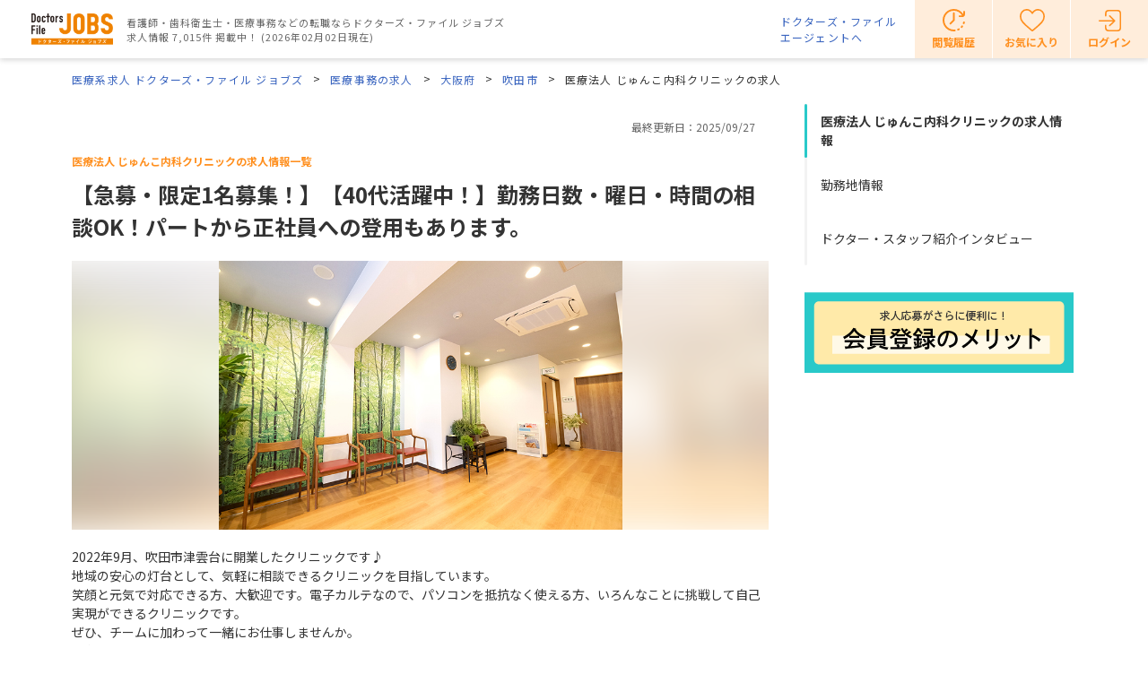

--- FILE ---
content_type: text/html; charset=utf-8
request_url: https://doctorsfile.jp/jobs/h/203404/offer/
body_size: 111121
content:
<!DOCTYPE html>
<html>
<head>
    <!-- Google Tag Manager -->
  <script>(function(w,d,s,l,i){w[l]=w[l]||[];w[l].push({'gtm.start':
  new Date().getTime(),event:'gtm.js'});var f=d.getElementsByTagName(s)[0],
  j=d.createElement(s),dl=l!='dataLayer'?'&l='+l:'';j.async=true;j.src=
  'https://www.googletagmanager.com/gtm.js?id='+i+dl;f.parentNode.insertBefore(j,f);
  })(window,document,'script','dataLayer','GTM-WRPW6HF');</script>
  <!-- End Google Tag Manager -->


  <meta http-equiv="Content-Type" content="text/html; charset=UTF-8" />
<script type="text/javascript">window.NREUM||(NREUM={});NREUM.info={"beacon":"bam.nr-data.net","errorBeacon":"bam.nr-data.net","licenseKey":"NRJS-455a1814a472089a883","applicationID":"968149888","transactionName":"cF1dTUReXQ5SQ0wPClFBHFFZQkELQ1APSgpVVFZL","queueTime":0,"applicationTime":209,"agent":""}</script>
<script type="text/javascript">(window.NREUM||(NREUM={})).init={privacy:{cookies_enabled:true},ajax:{deny_list:["bam.nr-data.net"]},feature_flags:["soft_nav"],distributed_tracing:{enabled:true}};(window.NREUM||(NREUM={})).loader_config={agentID:"1120476821",accountID:"7434402",trustKey:"7434402",xpid:"UwIEVVJTChAJUllTAwgPXlw=",licenseKey:"NRJS-455a1814a472089a883",applicationID:"968149888",browserID:"1120476821"};;/*! For license information please see nr-loader-spa-1.308.0.min.js.LICENSE.txt */
(()=>{var e,t,r={384:(e,t,r)=>{"use strict";r.d(t,{NT:()=>a,US:()=>u,Zm:()=>o,bQ:()=>d,dV:()=>c,pV:()=>l});var n=r(6154),i=r(1863),s=r(1910);const a={beacon:"bam.nr-data.net",errorBeacon:"bam.nr-data.net"};function o(){return n.gm.NREUM||(n.gm.NREUM={}),void 0===n.gm.newrelic&&(n.gm.newrelic=n.gm.NREUM),n.gm.NREUM}function c(){let e=o();return e.o||(e.o={ST:n.gm.setTimeout,SI:n.gm.setImmediate||n.gm.setInterval,CT:n.gm.clearTimeout,XHR:n.gm.XMLHttpRequest,REQ:n.gm.Request,EV:n.gm.Event,PR:n.gm.Promise,MO:n.gm.MutationObserver,FETCH:n.gm.fetch,WS:n.gm.WebSocket},(0,s.i)(...Object.values(e.o))),e}function d(e,t){let r=o();r.initializedAgents??={},t.initializedAt={ms:(0,i.t)(),date:new Date},r.initializedAgents[e]=t}function u(e,t){o()[e]=t}function l(){return function(){let e=o();const t=e.info||{};e.info={beacon:a.beacon,errorBeacon:a.errorBeacon,...t}}(),function(){let e=o();const t=e.init||{};e.init={...t}}(),c(),function(){let e=o();const t=e.loader_config||{};e.loader_config={...t}}(),o()}},782:(e,t,r)=>{"use strict";r.d(t,{T:()=>n});const n=r(860).K7.pageViewTiming},860:(e,t,r)=>{"use strict";r.d(t,{$J:()=>u,K7:()=>c,P3:()=>d,XX:()=>i,Yy:()=>o,df:()=>s,qY:()=>n,v4:()=>a});const n="events",i="jserrors",s="browser/blobs",a="rum",o="browser/logs",c={ajax:"ajax",genericEvents:"generic_events",jserrors:i,logging:"logging",metrics:"metrics",pageAction:"page_action",pageViewEvent:"page_view_event",pageViewTiming:"page_view_timing",sessionReplay:"session_replay",sessionTrace:"session_trace",softNav:"soft_navigations",spa:"spa"},d={[c.pageViewEvent]:1,[c.pageViewTiming]:2,[c.metrics]:3,[c.jserrors]:4,[c.spa]:5,[c.ajax]:6,[c.sessionTrace]:7,[c.softNav]:8,[c.sessionReplay]:9,[c.logging]:10,[c.genericEvents]:11},u={[c.pageViewEvent]:a,[c.pageViewTiming]:n,[c.ajax]:n,[c.spa]:n,[c.softNav]:n,[c.metrics]:i,[c.jserrors]:i,[c.sessionTrace]:s,[c.sessionReplay]:s,[c.logging]:o,[c.genericEvents]:"ins"}},944:(e,t,r)=>{"use strict";r.d(t,{R:()=>i});var n=r(3241);function i(e,t){"function"==typeof console.debug&&(console.debug("New Relic Warning: https://github.com/newrelic/newrelic-browser-agent/blob/main/docs/warning-codes.md#".concat(e),t),(0,n.W)({agentIdentifier:null,drained:null,type:"data",name:"warn",feature:"warn",data:{code:e,secondary:t}}))}},993:(e,t,r)=>{"use strict";r.d(t,{A$:()=>s,ET:()=>a,TZ:()=>o,p_:()=>i});var n=r(860);const i={ERROR:"ERROR",WARN:"WARN",INFO:"INFO",DEBUG:"DEBUG",TRACE:"TRACE"},s={OFF:0,ERROR:1,WARN:2,INFO:3,DEBUG:4,TRACE:5},a="log",o=n.K7.logging},1541:(e,t,r)=>{"use strict";r.d(t,{U:()=>i,f:()=>n});const n={MFE:"MFE",BA:"BA"};function i(e,t){if(2!==t?.harvestEndpointVersion)return{};const r=t.agentRef.runtime.appMetadata.agents[0].entityGuid;return e?{"source.id":e.id,"source.name":e.name,"source.type":e.type,"parent.id":e.parent?.id||r,"parent.type":e.parent?.type||n.BA}:{"entity.guid":r,appId:t.agentRef.info.applicationID}}},1687:(e,t,r)=>{"use strict";r.d(t,{Ak:()=>d,Ze:()=>h,x3:()=>u});var n=r(3241),i=r(7836),s=r(3606),a=r(860),o=r(2646);const c={};function d(e,t){const r={staged:!1,priority:a.P3[t]||0};l(e),c[e].get(t)||c[e].set(t,r)}function u(e,t){e&&c[e]&&(c[e].get(t)&&c[e].delete(t),p(e,t,!1),c[e].size&&f(e))}function l(e){if(!e)throw new Error("agentIdentifier required");c[e]||(c[e]=new Map)}function h(e="",t="feature",r=!1){if(l(e),!e||!c[e].get(t)||r)return p(e,t);c[e].get(t).staged=!0,f(e)}function f(e){const t=Array.from(c[e]);t.every(([e,t])=>t.staged)&&(t.sort((e,t)=>e[1].priority-t[1].priority),t.forEach(([t])=>{c[e].delete(t),p(e,t)}))}function p(e,t,r=!0){const a=e?i.ee.get(e):i.ee,c=s.i.handlers;if(!a.aborted&&a.backlog&&c){if((0,n.W)({agentIdentifier:e,type:"lifecycle",name:"drain",feature:t}),r){const e=a.backlog[t],r=c[t];if(r){for(let t=0;e&&t<e.length;++t)g(e[t],r);Object.entries(r).forEach(([e,t])=>{Object.values(t||{}).forEach(t=>{t[0]?.on&&t[0]?.context()instanceof o.y&&t[0].on(e,t[1])})})}}a.isolatedBacklog||delete c[t],a.backlog[t]=null,a.emit("drain-"+t,[])}}function g(e,t){var r=e[1];Object.values(t[r]||{}).forEach(t=>{var r=e[0];if(t[0]===r){var n=t[1],i=e[3],s=e[2];n.apply(i,s)}})}},1738:(e,t,r)=>{"use strict";r.d(t,{U:()=>f,Y:()=>h});var n=r(3241),i=r(9908),s=r(1863),a=r(944),o=r(5701),c=r(3969),d=r(8362),u=r(860),l=r(4261);function h(e,t,r,s){const h=s||r;!h||h[e]&&h[e]!==d.d.prototype[e]||(h[e]=function(){(0,i.p)(c.xV,["API/"+e+"/called"],void 0,u.K7.metrics,r.ee),(0,n.W)({agentIdentifier:r.agentIdentifier,drained:!!o.B?.[r.agentIdentifier],type:"data",name:"api",feature:l.Pl+e,data:{}});try{return t.apply(this,arguments)}catch(e){(0,a.R)(23,e)}})}function f(e,t,r,n,a){const o=e.info;null===r?delete o.jsAttributes[t]:o.jsAttributes[t]=r,(a||null===r)&&(0,i.p)(l.Pl+n,[(0,s.t)(),t,r],void 0,"session",e.ee)}},1741:(e,t,r)=>{"use strict";r.d(t,{W:()=>s});var n=r(944),i=r(4261);class s{#e(e,...t){if(this[e]!==s.prototype[e])return this[e](...t);(0,n.R)(35,e)}addPageAction(e,t){return this.#e(i.hG,e,t)}register(e){return this.#e(i.eY,e)}recordCustomEvent(e,t){return this.#e(i.fF,e,t)}setPageViewName(e,t){return this.#e(i.Fw,e,t)}setCustomAttribute(e,t,r){return this.#e(i.cD,e,t,r)}noticeError(e,t){return this.#e(i.o5,e,t)}setUserId(e,t=!1){return this.#e(i.Dl,e,t)}setApplicationVersion(e){return this.#e(i.nb,e)}setErrorHandler(e){return this.#e(i.bt,e)}addRelease(e,t){return this.#e(i.k6,e,t)}log(e,t){return this.#e(i.$9,e,t)}start(){return this.#e(i.d3)}finished(e){return this.#e(i.BL,e)}recordReplay(){return this.#e(i.CH)}pauseReplay(){return this.#e(i.Tb)}addToTrace(e){return this.#e(i.U2,e)}setCurrentRouteName(e){return this.#e(i.PA,e)}interaction(e){return this.#e(i.dT,e)}wrapLogger(e,t,r){return this.#e(i.Wb,e,t,r)}measure(e,t){return this.#e(i.V1,e,t)}consent(e){return this.#e(i.Pv,e)}}},1863:(e,t,r)=>{"use strict";function n(){return Math.floor(performance.now())}r.d(t,{t:()=>n})},1910:(e,t,r)=>{"use strict";r.d(t,{i:()=>s});var n=r(944);const i=new Map;function s(...e){return e.every(e=>{if(i.has(e))return i.get(e);const t="function"==typeof e?e.toString():"",r=t.includes("[native code]"),s=t.includes("nrWrapper");return r||s||(0,n.R)(64,e?.name||t),i.set(e,r),r})}},2555:(e,t,r)=>{"use strict";r.d(t,{D:()=>o,f:()=>a});var n=r(384),i=r(8122);const s={beacon:n.NT.beacon,errorBeacon:n.NT.errorBeacon,licenseKey:void 0,applicationID:void 0,sa:void 0,queueTime:void 0,applicationTime:void 0,ttGuid:void 0,user:void 0,account:void 0,product:void 0,extra:void 0,jsAttributes:{},userAttributes:void 0,atts:void 0,transactionName:void 0,tNamePlain:void 0};function a(e){try{return!!e.licenseKey&&!!e.errorBeacon&&!!e.applicationID}catch(e){return!1}}const o=e=>(0,i.a)(e,s)},2614:(e,t,r)=>{"use strict";r.d(t,{BB:()=>a,H3:()=>n,g:()=>d,iL:()=>c,tS:()=>o,uh:()=>i,wk:()=>s});const n="NRBA",i="SESSION",s=144e5,a=18e5,o={STARTED:"session-started",PAUSE:"session-pause",RESET:"session-reset",RESUME:"session-resume",UPDATE:"session-update"},c={SAME_TAB:"same-tab",CROSS_TAB:"cross-tab"},d={OFF:0,FULL:1,ERROR:2}},2646:(e,t,r)=>{"use strict";r.d(t,{y:()=>n});class n{constructor(e){this.contextId=e}}},2843:(e,t,r)=>{"use strict";r.d(t,{G:()=>s,u:()=>i});var n=r(3878);function i(e,t=!1,r,i){(0,n.DD)("visibilitychange",function(){if(t)return void("hidden"===document.visibilityState&&e());e(document.visibilityState)},r,i)}function s(e,t,r){(0,n.sp)("pagehide",e,t,r)}},3241:(e,t,r)=>{"use strict";r.d(t,{W:()=>s});var n=r(6154);const i="newrelic";function s(e={}){try{n.gm.dispatchEvent(new CustomEvent(i,{detail:e}))}catch(e){}}},3304:(e,t,r)=>{"use strict";r.d(t,{A:()=>s});var n=r(7836);const i=()=>{const e=new WeakSet;return(t,r)=>{if("object"==typeof r&&null!==r){if(e.has(r))return;e.add(r)}return r}};function s(e){try{return JSON.stringify(e,i())??""}catch(e){try{n.ee.emit("internal-error",[e])}catch(e){}return""}}},3333:(e,t,r)=>{"use strict";r.d(t,{$v:()=>u,TZ:()=>n,Xh:()=>c,Zp:()=>i,kd:()=>d,mq:()=>o,nf:()=>a,qN:()=>s});const n=r(860).K7.genericEvents,i=["auxclick","click","copy","keydown","paste","scrollend"],s=["focus","blur"],a=4,o=1e3,c=2e3,d=["PageAction","UserAction","BrowserPerformance"],u={RESOURCES:"experimental.resources",REGISTER:"register"}},3434:(e,t,r)=>{"use strict";r.d(t,{Jt:()=>s,YM:()=>d});var n=r(7836),i=r(5607);const s="nr@original:".concat(i.W),a=50;var o=Object.prototype.hasOwnProperty,c=!1;function d(e,t){return e||(e=n.ee),r.inPlace=function(e,t,n,i,s){n||(n="");const a="-"===n.charAt(0);for(let o=0;o<t.length;o++){const c=t[o],d=e[c];l(d)||(e[c]=r(d,a?c+n:n,i,c,s))}},r.flag=s,r;function r(t,r,n,c,d){return l(t)?t:(r||(r=""),nrWrapper[s]=t,function(e,t,r){if(Object.defineProperty&&Object.keys)try{return Object.keys(e).forEach(function(r){Object.defineProperty(t,r,{get:function(){return e[r]},set:function(t){return e[r]=t,t}})}),t}catch(e){u([e],r)}for(var n in e)o.call(e,n)&&(t[n]=e[n])}(t,nrWrapper,e),nrWrapper);function nrWrapper(){var s,o,l,h;let f;try{o=this,s=[...arguments],l="function"==typeof n?n(s,o):n||{}}catch(t){u([t,"",[s,o,c],l],e)}i(r+"start",[s,o,c],l,d);const p=performance.now();let g;try{return h=t.apply(o,s),g=performance.now(),h}catch(e){throw g=performance.now(),i(r+"err",[s,o,e],l,d),f=e,f}finally{const e=g-p,t={start:p,end:g,duration:e,isLongTask:e>=a,methodName:c,thrownError:f};t.isLongTask&&i("long-task",[t,o],l,d),i(r+"end",[s,o,h],l,d)}}}function i(r,n,i,s){if(!c||t){var a=c;c=!0;try{e.emit(r,n,i,t,s)}catch(t){u([t,r,n,i],e)}c=a}}}function u(e,t){t||(t=n.ee);try{t.emit("internal-error",e)}catch(e){}}function l(e){return!(e&&"function"==typeof e&&e.apply&&!e[s])}},3606:(e,t,r)=>{"use strict";r.d(t,{i:()=>s});var n=r(9908);s.on=a;var i=s.handlers={};function s(e,t,r,s){a(s||n.d,i,e,t,r)}function a(e,t,r,i,s){s||(s="feature"),e||(e=n.d);var a=t[s]=t[s]||{};(a[r]=a[r]||[]).push([e,i])}},3738:(e,t,r)=>{"use strict";r.d(t,{He:()=>i,Kp:()=>o,Lc:()=>d,Rz:()=>u,TZ:()=>n,bD:()=>s,d3:()=>a,jx:()=>l,sl:()=>h,uP:()=>c});const n=r(860).K7.sessionTrace,i="bstResource",s="resource",a="-start",o="-end",c="fn"+a,d="fn"+o,u="pushState",l=1e3,h=3e4},3785:(e,t,r)=>{"use strict";r.d(t,{R:()=>c,b:()=>d});var n=r(9908),i=r(1863),s=r(860),a=r(3969),o=r(993);function c(e,t,r={},c=o.p_.INFO,d=!0,u,l=(0,i.t)()){(0,n.p)(a.xV,["API/logging/".concat(c.toLowerCase(),"/called")],void 0,s.K7.metrics,e),(0,n.p)(o.ET,[l,t,r,c,d,u],void 0,s.K7.logging,e)}function d(e){return"string"==typeof e&&Object.values(o.p_).some(t=>t===e.toUpperCase().trim())}},3878:(e,t,r)=>{"use strict";function n(e,t){return{capture:e,passive:!1,signal:t}}function i(e,t,r=!1,i){window.addEventListener(e,t,n(r,i))}function s(e,t,r=!1,i){document.addEventListener(e,t,n(r,i))}r.d(t,{DD:()=>s,jT:()=>n,sp:()=>i})},3962:(e,t,r)=>{"use strict";r.d(t,{AM:()=>a,O2:()=>l,OV:()=>s,Qu:()=>h,TZ:()=>c,ih:()=>f,pP:()=>o,t1:()=>u,tC:()=>i,wD:()=>d});var n=r(860);const i=["click","keydown","submit"],s="popstate",a="api",o="initialPageLoad",c=n.K7.softNav,d=5e3,u=500,l={INITIAL_PAGE_LOAD:"",ROUTE_CHANGE:1,UNSPECIFIED:2},h={INTERACTION:1,AJAX:2,CUSTOM_END:3,CUSTOM_TRACER:4},f={IP:"in progress",PF:"pending finish",FIN:"finished",CAN:"cancelled"}},3969:(e,t,r)=>{"use strict";r.d(t,{TZ:()=>n,XG:()=>o,rs:()=>i,xV:()=>a,z_:()=>s});const n=r(860).K7.metrics,i="sm",s="cm",a="storeSupportabilityMetrics",o="storeEventMetrics"},4234:(e,t,r)=>{"use strict";r.d(t,{W:()=>s});var n=r(7836),i=r(1687);class s{constructor(e,t){this.agentIdentifier=e,this.ee=n.ee.get(e),this.featureName=t,this.blocked=!1}deregisterDrain(){(0,i.x3)(this.agentIdentifier,this.featureName)}}},4261:(e,t,r)=>{"use strict";r.d(t,{$9:()=>u,BL:()=>c,CH:()=>p,Dl:()=>R,Fw:()=>w,PA:()=>v,Pl:()=>n,Pv:()=>A,Tb:()=>h,U2:()=>a,V1:()=>E,Wb:()=>T,bt:()=>y,cD:()=>b,d3:()=>x,dT:()=>d,eY:()=>g,fF:()=>f,hG:()=>s,hw:()=>i,k6:()=>o,nb:()=>m,o5:()=>l});const n="api-",i=n+"ixn-",s="addPageAction",a="addToTrace",o="addRelease",c="finished",d="interaction",u="log",l="noticeError",h="pauseReplay",f="recordCustomEvent",p="recordReplay",g="register",m="setApplicationVersion",v="setCurrentRouteName",b="setCustomAttribute",y="setErrorHandler",w="setPageViewName",R="setUserId",x="start",T="wrapLogger",E="measure",A="consent"},5205:(e,t,r)=>{"use strict";r.d(t,{j:()=>S});var n=r(384),i=r(1741);var s=r(2555),a=r(3333);const o=e=>{if(!e||"string"!=typeof e)return!1;try{document.createDocumentFragment().querySelector(e)}catch{return!1}return!0};var c=r(2614),d=r(944),u=r(8122);const l="[data-nr-mask]",h=e=>(0,u.a)(e,(()=>{const e={feature_flags:[],experimental:{allow_registered_children:!1,resources:!1},mask_selector:"*",block_selector:"[data-nr-block]",mask_input_options:{color:!1,date:!1,"datetime-local":!1,email:!1,month:!1,number:!1,range:!1,search:!1,tel:!1,text:!1,time:!1,url:!1,week:!1,textarea:!1,select:!1,password:!0}};return{ajax:{deny_list:void 0,block_internal:!0,enabled:!0,autoStart:!0},api:{get allow_registered_children(){return e.feature_flags.includes(a.$v.REGISTER)||e.experimental.allow_registered_children},set allow_registered_children(t){e.experimental.allow_registered_children=t},duplicate_registered_data:!1},browser_consent_mode:{enabled:!1},distributed_tracing:{enabled:void 0,exclude_newrelic_header:void 0,cors_use_newrelic_header:void 0,cors_use_tracecontext_headers:void 0,allowed_origins:void 0},get feature_flags(){return e.feature_flags},set feature_flags(t){e.feature_flags=t},generic_events:{enabled:!0,autoStart:!0},harvest:{interval:30},jserrors:{enabled:!0,autoStart:!0},logging:{enabled:!0,autoStart:!0},metrics:{enabled:!0,autoStart:!0},obfuscate:void 0,page_action:{enabled:!0},page_view_event:{enabled:!0,autoStart:!0},page_view_timing:{enabled:!0,autoStart:!0},performance:{capture_marks:!1,capture_measures:!1,capture_detail:!0,resources:{get enabled(){return e.feature_flags.includes(a.$v.RESOURCES)||e.experimental.resources},set enabled(t){e.experimental.resources=t},asset_types:[],first_party_domains:[],ignore_newrelic:!0}},privacy:{cookies_enabled:!0},proxy:{assets:void 0,beacon:void 0},session:{expiresMs:c.wk,inactiveMs:c.BB},session_replay:{autoStart:!0,enabled:!1,preload:!1,sampling_rate:10,error_sampling_rate:100,collect_fonts:!1,inline_images:!1,fix_stylesheets:!0,mask_all_inputs:!0,get mask_text_selector(){return e.mask_selector},set mask_text_selector(t){o(t)?e.mask_selector="".concat(t,",").concat(l):""===t||null===t?e.mask_selector=l:(0,d.R)(5,t)},get block_class(){return"nr-block"},get ignore_class(){return"nr-ignore"},get mask_text_class(){return"nr-mask"},get block_selector(){return e.block_selector},set block_selector(t){o(t)?e.block_selector+=",".concat(t):""!==t&&(0,d.R)(6,t)},get mask_input_options(){return e.mask_input_options},set mask_input_options(t){t&&"object"==typeof t?e.mask_input_options={...t,password:!0}:(0,d.R)(7,t)}},session_trace:{enabled:!0,autoStart:!0},soft_navigations:{enabled:!0,autoStart:!0},spa:{enabled:!0,autoStart:!0},ssl:void 0,user_actions:{enabled:!0,elementAttributes:["id","className","tagName","type"]}}})());var f=r(6154),p=r(9324);let g=0;const m={buildEnv:p.F3,distMethod:p.Xs,version:p.xv,originTime:f.WN},v={consented:!1},b={appMetadata:{},get consented(){return this.session?.state?.consent||v.consented},set consented(e){v.consented=e},customTransaction:void 0,denyList:void 0,disabled:!1,harvester:void 0,isolatedBacklog:!1,isRecording:!1,loaderType:void 0,maxBytes:3e4,obfuscator:void 0,onerror:void 0,ptid:void 0,releaseIds:{},session:void 0,timeKeeper:void 0,registeredEntities:[],jsAttributesMetadata:{bytes:0},get harvestCount(){return++g}},y=e=>{const t=(0,u.a)(e,b),r=Object.keys(m).reduce((e,t)=>(e[t]={value:m[t],writable:!1,configurable:!0,enumerable:!0},e),{});return Object.defineProperties(t,r)};var w=r(5701);const R=e=>{const t=e.startsWith("http");e+="/",r.p=t?e:"https://"+e};var x=r(7836),T=r(3241);const E={accountID:void 0,trustKey:void 0,agentID:void 0,licenseKey:void 0,applicationID:void 0,xpid:void 0},A=e=>(0,u.a)(e,E),_=new Set;function S(e,t={},r,a){let{init:o,info:c,loader_config:d,runtime:u={},exposed:l=!0}=t;if(!c){const e=(0,n.pV)();o=e.init,c=e.info,d=e.loader_config}e.init=h(o||{}),e.loader_config=A(d||{}),c.jsAttributes??={},f.bv&&(c.jsAttributes.isWorker=!0),e.info=(0,s.D)(c);const p=e.init,g=[c.beacon,c.errorBeacon];_.has(e.agentIdentifier)||(p.proxy.assets&&(R(p.proxy.assets),g.push(p.proxy.assets)),p.proxy.beacon&&g.push(p.proxy.beacon),e.beacons=[...g],function(e){const t=(0,n.pV)();Object.getOwnPropertyNames(i.W.prototype).forEach(r=>{const n=i.W.prototype[r];if("function"!=typeof n||"constructor"===n)return;let s=t[r];e[r]&&!1!==e.exposed&&"micro-agent"!==e.runtime?.loaderType&&(t[r]=(...t)=>{const n=e[r](...t);return s?s(...t):n})})}(e),(0,n.US)("activatedFeatures",w.B)),u.denyList=[...p.ajax.deny_list||[],...p.ajax.block_internal?g:[]],u.ptid=e.agentIdentifier,u.loaderType=r,e.runtime=y(u),_.has(e.agentIdentifier)||(e.ee=x.ee.get(e.agentIdentifier),e.exposed=l,(0,T.W)({agentIdentifier:e.agentIdentifier,drained:!!w.B?.[e.agentIdentifier],type:"lifecycle",name:"initialize",feature:void 0,data:e.config})),_.add(e.agentIdentifier)}},5270:(e,t,r)=>{"use strict";r.d(t,{Aw:()=>a,SR:()=>s,rF:()=>o});var n=r(384),i=r(7767);function s(e){return!!(0,n.dV)().o.MO&&(0,i.V)(e)&&!0===e?.session_trace.enabled}function a(e){return!0===e?.session_replay.preload&&s(e)}function o(e,t){try{if("string"==typeof t?.type){if("password"===t.type.toLowerCase())return"*".repeat(e?.length||0);if(void 0!==t?.dataset?.nrUnmask||t?.classList?.contains("nr-unmask"))return e}}catch(e){}return"string"==typeof e?e.replace(/[\S]/g,"*"):"*".repeat(e?.length||0)}},5289:(e,t,r)=>{"use strict";r.d(t,{GG:()=>a,Qr:()=>c,sB:()=>o});var n=r(3878),i=r(6389);function s(){return"undefined"==typeof document||"complete"===document.readyState}function a(e,t){if(s())return e();const r=(0,i.J)(e),a=setInterval(()=>{s()&&(clearInterval(a),r())},500);(0,n.sp)("load",r,t)}function o(e){if(s())return e();(0,n.DD)("DOMContentLoaded",e)}function c(e){if(s())return e();(0,n.sp)("popstate",e)}},5607:(e,t,r)=>{"use strict";r.d(t,{W:()=>n});const n=(0,r(9566).bz)()},5701:(e,t,r)=>{"use strict";r.d(t,{B:()=>s,t:()=>a});var n=r(3241);const i=new Set,s={};function a(e,t){const r=t.agentIdentifier;s[r]??={},e&&"object"==typeof e&&(i.has(r)||(t.ee.emit("rumresp",[e]),s[r]=e,i.add(r),(0,n.W)({agentIdentifier:r,loaded:!0,drained:!0,type:"lifecycle",name:"load",feature:void 0,data:e})))}},6154:(e,t,r)=>{"use strict";r.d(t,{OF:()=>d,RI:()=>i,WN:()=>h,bv:()=>s,eN:()=>f,gm:()=>a,lR:()=>l,m:()=>c,mw:()=>o,sb:()=>u});var n=r(1863);const i="undefined"!=typeof window&&!!window.document,s="undefined"!=typeof WorkerGlobalScope&&("undefined"!=typeof self&&self instanceof WorkerGlobalScope&&self.navigator instanceof WorkerNavigator||"undefined"!=typeof globalThis&&globalThis instanceof WorkerGlobalScope&&globalThis.navigator instanceof WorkerNavigator),a=i?window:"undefined"!=typeof WorkerGlobalScope&&("undefined"!=typeof self&&self instanceof WorkerGlobalScope&&self||"undefined"!=typeof globalThis&&globalThis instanceof WorkerGlobalScope&&globalThis),o=Boolean("hidden"===a?.document?.visibilityState),c=""+a?.location,d=/iPad|iPhone|iPod/.test(a.navigator?.userAgent),u=d&&"undefined"==typeof SharedWorker,l=(()=>{const e=a.navigator?.userAgent?.match(/Firefox[/\s](\d+\.\d+)/);return Array.isArray(e)&&e.length>=2?+e[1]:0})(),h=Date.now()-(0,n.t)(),f=()=>"undefined"!=typeof PerformanceNavigationTiming&&a?.performance?.getEntriesByType("navigation")?.[0]?.responseStart},6344:(e,t,r)=>{"use strict";r.d(t,{BB:()=>u,Qb:()=>l,TZ:()=>i,Ug:()=>a,Vh:()=>s,_s:()=>o,bc:()=>d,yP:()=>c});var n=r(2614);const i=r(860).K7.sessionReplay,s="errorDuringReplay",a=.12,o={DomContentLoaded:0,Load:1,FullSnapshot:2,IncrementalSnapshot:3,Meta:4,Custom:5},c={[n.g.ERROR]:15e3,[n.g.FULL]:3e5,[n.g.OFF]:0},d={RESET:{message:"Session was reset",sm:"Reset"},IMPORT:{message:"Recorder failed to import",sm:"Import"},TOO_MANY:{message:"429: Too Many Requests",sm:"Too-Many"},TOO_BIG:{message:"Payload was too large",sm:"Too-Big"},CROSS_TAB:{message:"Session Entity was set to OFF on another tab",sm:"Cross-Tab"},ENTITLEMENTS:{message:"Session Replay is not allowed and will not be started",sm:"Entitlement"}},u=5e3,l={API:"api",RESUME:"resume",SWITCH_TO_FULL:"switchToFull",INITIALIZE:"initialize",PRELOAD:"preload"}},6389:(e,t,r)=>{"use strict";function n(e,t=500,r={}){const n=r?.leading||!1;let i;return(...r)=>{n&&void 0===i&&(e.apply(this,r),i=setTimeout(()=>{i=clearTimeout(i)},t)),n||(clearTimeout(i),i=setTimeout(()=>{e.apply(this,r)},t))}}function i(e){let t=!1;return(...r)=>{t||(t=!0,e.apply(this,r))}}r.d(t,{J:()=>i,s:()=>n})},6630:(e,t,r)=>{"use strict";r.d(t,{T:()=>n});const n=r(860).K7.pageViewEvent},6774:(e,t,r)=>{"use strict";r.d(t,{T:()=>n});const n=r(860).K7.jserrors},7295:(e,t,r)=>{"use strict";r.d(t,{Xv:()=>a,gX:()=>i,iW:()=>s});var n=[];function i(e){if(!e||s(e))return!1;if(0===n.length)return!0;if("*"===n[0].hostname)return!1;for(var t=0;t<n.length;t++){var r=n[t];if(r.hostname.test(e.hostname)&&r.pathname.test(e.pathname))return!1}return!0}function s(e){return void 0===e.hostname}function a(e){if(n=[],e&&e.length)for(var t=0;t<e.length;t++){let r=e[t];if(!r)continue;if("*"===r)return void(n=[{hostname:"*"}]);0===r.indexOf("http://")?r=r.substring(7):0===r.indexOf("https://")&&(r=r.substring(8));const i=r.indexOf("/");let s,a;i>0?(s=r.substring(0,i),a=r.substring(i)):(s=r,a="*");let[c]=s.split(":");n.push({hostname:o(c),pathname:o(a,!0)})}}function o(e,t=!1){const r=e.replace(/[.+?^${}()|[\]\\]/g,e=>"\\"+e).replace(/\*/g,".*?");return new RegExp((t?"^":"")+r+"$")}},7485:(e,t,r)=>{"use strict";r.d(t,{D:()=>i});var n=r(6154);function i(e){if(0===(e||"").indexOf("data:"))return{protocol:"data"};try{const t=new URL(e,location.href),r={port:t.port,hostname:t.hostname,pathname:t.pathname,search:t.search,protocol:t.protocol.slice(0,t.protocol.indexOf(":")),sameOrigin:t.protocol===n.gm?.location?.protocol&&t.host===n.gm?.location?.host};return r.port&&""!==r.port||("http:"===t.protocol&&(r.port="80"),"https:"===t.protocol&&(r.port="443")),r.pathname&&""!==r.pathname?r.pathname.startsWith("/")||(r.pathname="/".concat(r.pathname)):r.pathname="/",r}catch(e){return{}}}},7699:(e,t,r)=>{"use strict";r.d(t,{It:()=>s,KC:()=>o,No:()=>i,qh:()=>a});var n=r(860);const i=16e3,s=1e6,a="SESSION_ERROR",o={[n.K7.logging]:!0,[n.K7.genericEvents]:!1,[n.K7.jserrors]:!1,[n.K7.ajax]:!1}},7767:(e,t,r)=>{"use strict";r.d(t,{V:()=>i});var n=r(6154);const i=e=>n.RI&&!0===e?.privacy.cookies_enabled},7836:(e,t,r)=>{"use strict";r.d(t,{P:()=>o,ee:()=>c});var n=r(384),i=r(8990),s=r(2646),a=r(5607);const o="nr@context:".concat(a.W),c=function e(t,r){var n={},a={},u={},l=!1;try{l=16===r.length&&d.initializedAgents?.[r]?.runtime.isolatedBacklog}catch(e){}var h={on:p,addEventListener:p,removeEventListener:function(e,t){var r=n[e];if(!r)return;for(var i=0;i<r.length;i++)r[i]===t&&r.splice(i,1)},emit:function(e,r,n,i,s){!1!==s&&(s=!0);if(c.aborted&&!i)return;t&&s&&t.emit(e,r,n);var o=f(n);g(e).forEach(e=>{e.apply(o,r)});var d=v()[a[e]];d&&d.push([h,e,r,o]);return o},get:m,listeners:g,context:f,buffer:function(e,t){const r=v();if(t=t||"feature",h.aborted)return;Object.entries(e||{}).forEach(([e,n])=>{a[n]=t,t in r||(r[t]=[])})},abort:function(){h._aborted=!0,Object.keys(h.backlog).forEach(e=>{delete h.backlog[e]})},isBuffering:function(e){return!!v()[a[e]]},debugId:r,backlog:l?{}:t&&"object"==typeof t.backlog?t.backlog:{},isolatedBacklog:l};return Object.defineProperty(h,"aborted",{get:()=>{let e=h._aborted||!1;return e||(t&&(e=t.aborted),e)}}),h;function f(e){return e&&e instanceof s.y?e:e?(0,i.I)(e,o,()=>new s.y(o)):new s.y(o)}function p(e,t){n[e]=g(e).concat(t)}function g(e){return n[e]||[]}function m(t){return u[t]=u[t]||e(h,t)}function v(){return h.backlog}}(void 0,"globalEE"),d=(0,n.Zm)();d.ee||(d.ee=c)},8122:(e,t,r)=>{"use strict";r.d(t,{a:()=>i});var n=r(944);function i(e,t){try{if(!e||"object"!=typeof e)return(0,n.R)(3);if(!t||"object"!=typeof t)return(0,n.R)(4);const r=Object.create(Object.getPrototypeOf(t),Object.getOwnPropertyDescriptors(t)),s=0===Object.keys(r).length?e:r;for(let a in s)if(void 0!==e[a])try{if(null===e[a]){r[a]=null;continue}Array.isArray(e[a])&&Array.isArray(t[a])?r[a]=Array.from(new Set([...e[a],...t[a]])):"object"==typeof e[a]&&"object"==typeof t[a]?r[a]=i(e[a],t[a]):r[a]=e[a]}catch(e){r[a]||(0,n.R)(1,e)}return r}catch(e){(0,n.R)(2,e)}}},8139:(e,t,r)=>{"use strict";r.d(t,{u:()=>h});var n=r(7836),i=r(3434),s=r(8990),a=r(6154);const o={},c=a.gm.XMLHttpRequest,d="addEventListener",u="removeEventListener",l="nr@wrapped:".concat(n.P);function h(e){var t=function(e){return(e||n.ee).get("events")}(e);if(o[t.debugId]++)return t;o[t.debugId]=1;var r=(0,i.YM)(t,!0);function h(e){r.inPlace(e,[d,u],"-",p)}function p(e,t){return e[1]}return"getPrototypeOf"in Object&&(a.RI&&f(document,h),c&&f(c.prototype,h),f(a.gm,h)),t.on(d+"-start",function(e,t){var n=e[1];if(null!==n&&("function"==typeof n||"object"==typeof n)&&"newrelic"!==e[0]){var i=(0,s.I)(n,l,function(){var e={object:function(){if("function"!=typeof n.handleEvent)return;return n.handleEvent.apply(n,arguments)},function:n}[typeof n];return e?r(e,"fn-",null,e.name||"anonymous"):n});this.wrapped=e[1]=i}}),t.on(u+"-start",function(e){e[1]=this.wrapped||e[1]}),t}function f(e,t,...r){let n=e;for(;"object"==typeof n&&!Object.prototype.hasOwnProperty.call(n,d);)n=Object.getPrototypeOf(n);n&&t(n,...r)}},8362:(e,t,r)=>{"use strict";r.d(t,{d:()=>s});var n=r(9566),i=r(1741);class s extends i.W{agentIdentifier=(0,n.LA)(16)}},8374:(e,t,r)=>{r.nc=(()=>{try{return document?.currentScript?.nonce}catch(e){}return""})()},8990:(e,t,r)=>{"use strict";r.d(t,{I:()=>i});var n=Object.prototype.hasOwnProperty;function i(e,t,r){if(n.call(e,t))return e[t];var i=r();if(Object.defineProperty&&Object.keys)try{return Object.defineProperty(e,t,{value:i,writable:!0,enumerable:!1}),i}catch(e){}return e[t]=i,i}},9119:(e,t,r)=>{"use strict";r.d(t,{L:()=>s});var n=/([^?#]*)[^#]*(#[^?]*|$).*/,i=/([^?#]*)().*/;function s(e,t){return e?e.replace(t?n:i,"$1$2"):e}},9300:(e,t,r)=>{"use strict";r.d(t,{T:()=>n});const n=r(860).K7.ajax},9324:(e,t,r)=>{"use strict";r.d(t,{AJ:()=>a,F3:()=>i,Xs:()=>s,Yq:()=>o,xv:()=>n});const n="1.308.0",i="PROD",s="CDN",a="@newrelic/rrweb",o="1.0.1"},9566:(e,t,r)=>{"use strict";r.d(t,{LA:()=>o,ZF:()=>c,bz:()=>a,el:()=>d});var n=r(6154);const i="xxxxxxxx-xxxx-4xxx-yxxx-xxxxxxxxxxxx";function s(e,t){return e?15&e[t]:16*Math.random()|0}function a(){const e=n.gm?.crypto||n.gm?.msCrypto;let t,r=0;return e&&e.getRandomValues&&(t=e.getRandomValues(new Uint8Array(30))),i.split("").map(e=>"x"===e?s(t,r++).toString(16):"y"===e?(3&s()|8).toString(16):e).join("")}function o(e){const t=n.gm?.crypto||n.gm?.msCrypto;let r,i=0;t&&t.getRandomValues&&(r=t.getRandomValues(new Uint8Array(e)));const a=[];for(var o=0;o<e;o++)a.push(s(r,i++).toString(16));return a.join("")}function c(){return o(16)}function d(){return o(32)}},9908:(e,t,r)=>{"use strict";r.d(t,{d:()=>n,p:()=>i});var n=r(7836).ee.get("handle");function i(e,t,r,i,s){s?(s.buffer([e],i),s.emit(e,t,r)):(n.buffer([e],i),n.emit(e,t,r))}}},n={};function i(e){var t=n[e];if(void 0!==t)return t.exports;var s=n[e]={exports:{}};return r[e](s,s.exports,i),s.exports}i.m=r,i.d=(e,t)=>{for(var r in t)i.o(t,r)&&!i.o(e,r)&&Object.defineProperty(e,r,{enumerable:!0,get:t[r]})},i.f={},i.e=e=>Promise.all(Object.keys(i.f).reduce((t,r)=>(i.f[r](e,t),t),[])),i.u=e=>({212:"nr-spa-compressor",249:"nr-spa-recorder",478:"nr-spa"}[e]+"-1.308.0.min.js"),i.o=(e,t)=>Object.prototype.hasOwnProperty.call(e,t),e={},t="NRBA-1.308.0.PROD:",i.l=(r,n,s,a)=>{if(e[r])e[r].push(n);else{var o,c;if(void 0!==s)for(var d=document.getElementsByTagName("script"),u=0;u<d.length;u++){var l=d[u];if(l.getAttribute("src")==r||l.getAttribute("data-webpack")==t+s){o=l;break}}if(!o){c=!0;var h={478:"sha512-RSfSVnmHk59T/uIPbdSE0LPeqcEdF4/+XhfJdBuccH5rYMOEZDhFdtnh6X6nJk7hGpzHd9Ujhsy7lZEz/ORYCQ==",249:"sha512-ehJXhmntm85NSqW4MkhfQqmeKFulra3klDyY0OPDUE+sQ3GokHlPh1pmAzuNy//3j4ac6lzIbmXLvGQBMYmrkg==",212:"sha512-B9h4CR46ndKRgMBcK+j67uSR2RCnJfGefU+A7FrgR/k42ovXy5x/MAVFiSvFxuVeEk/pNLgvYGMp1cBSK/G6Fg=="};(o=document.createElement("script")).charset="utf-8",i.nc&&o.setAttribute("nonce",i.nc),o.setAttribute("data-webpack",t+s),o.src=r,0!==o.src.indexOf(window.location.origin+"/")&&(o.crossOrigin="anonymous"),h[a]&&(o.integrity=h[a])}e[r]=[n];var f=(t,n)=>{o.onerror=o.onload=null,clearTimeout(p);var i=e[r];if(delete e[r],o.parentNode&&o.parentNode.removeChild(o),i&&i.forEach(e=>e(n)),t)return t(n)},p=setTimeout(f.bind(null,void 0,{type:"timeout",target:o}),12e4);o.onerror=f.bind(null,o.onerror),o.onload=f.bind(null,o.onload),c&&document.head.appendChild(o)}},i.r=e=>{"undefined"!=typeof Symbol&&Symbol.toStringTag&&Object.defineProperty(e,Symbol.toStringTag,{value:"Module"}),Object.defineProperty(e,"__esModule",{value:!0})},i.p="https://js-agent.newrelic.com/",(()=>{var e={38:0,788:0};i.f.j=(t,r)=>{var n=i.o(e,t)?e[t]:void 0;if(0!==n)if(n)r.push(n[2]);else{var s=new Promise((r,i)=>n=e[t]=[r,i]);r.push(n[2]=s);var a=i.p+i.u(t),o=new Error;i.l(a,r=>{if(i.o(e,t)&&(0!==(n=e[t])&&(e[t]=void 0),n)){var s=r&&("load"===r.type?"missing":r.type),a=r&&r.target&&r.target.src;o.message="Loading chunk "+t+" failed: ("+s+": "+a+")",o.name="ChunkLoadError",o.type=s,o.request=a,n[1](o)}},"chunk-"+t,t)}};var t=(t,r)=>{var n,s,[a,o,c]=r,d=0;if(a.some(t=>0!==e[t])){for(n in o)i.o(o,n)&&(i.m[n]=o[n]);if(c)c(i)}for(t&&t(r);d<a.length;d++)s=a[d],i.o(e,s)&&e[s]&&e[s][0](),e[s]=0},r=self["webpackChunk:NRBA-1.308.0.PROD"]=self["webpackChunk:NRBA-1.308.0.PROD"]||[];r.forEach(t.bind(null,0)),r.push=t.bind(null,r.push.bind(r))})(),(()=>{"use strict";i(8374);var e=i(8362),t=i(860);const r=Object.values(t.K7);var n=i(5205);var s=i(9908),a=i(1863),o=i(4261),c=i(1738);var d=i(1687),u=i(4234),l=i(5289),h=i(6154),f=i(944),p=i(5270),g=i(7767),m=i(6389),v=i(7699);class b extends u.W{constructor(e,t){super(e.agentIdentifier,t),this.agentRef=e,this.abortHandler=void 0,this.featAggregate=void 0,this.loadedSuccessfully=void 0,this.onAggregateImported=new Promise(e=>{this.loadedSuccessfully=e}),this.deferred=Promise.resolve(),!1===e.init[this.featureName].autoStart?this.deferred=new Promise((t,r)=>{this.ee.on("manual-start-all",(0,m.J)(()=>{(0,d.Ak)(e.agentIdentifier,this.featureName),t()}))}):(0,d.Ak)(e.agentIdentifier,t)}importAggregator(e,t,r={}){if(this.featAggregate)return;const n=async()=>{let n;await this.deferred;try{if((0,g.V)(e.init)){const{setupAgentSession:t}=await i.e(478).then(i.bind(i,8766));n=t(e)}}catch(e){(0,f.R)(20,e),this.ee.emit("internal-error",[e]),(0,s.p)(v.qh,[e],void 0,this.featureName,this.ee)}try{if(!this.#t(this.featureName,n,e.init))return(0,d.Ze)(this.agentIdentifier,this.featureName),void this.loadedSuccessfully(!1);const{Aggregate:i}=await t();this.featAggregate=new i(e,r),e.runtime.harvester.initializedAggregates.push(this.featAggregate),this.loadedSuccessfully(!0)}catch(e){(0,f.R)(34,e),this.abortHandler?.(),(0,d.Ze)(this.agentIdentifier,this.featureName,!0),this.loadedSuccessfully(!1),this.ee&&this.ee.abort()}};h.RI?(0,l.GG)(()=>n(),!0):n()}#t(e,r,n){if(this.blocked)return!1;switch(e){case t.K7.sessionReplay:return(0,p.SR)(n)&&!!r;case t.K7.sessionTrace:return!!r;default:return!0}}}var y=i(6630),w=i(2614),R=i(3241);class x extends b{static featureName=y.T;constructor(e){var t;super(e,y.T),this.setupInspectionEvents(e.agentIdentifier),t=e,(0,c.Y)(o.Fw,function(e,r){"string"==typeof e&&("/"!==e.charAt(0)&&(e="/"+e),t.runtime.customTransaction=(r||"http://custom.transaction")+e,(0,s.p)(o.Pl+o.Fw,[(0,a.t)()],void 0,void 0,t.ee))},t),this.importAggregator(e,()=>i.e(478).then(i.bind(i,2467)))}setupInspectionEvents(e){const t=(t,r)=>{t&&(0,R.W)({agentIdentifier:e,timeStamp:t.timeStamp,loaded:"complete"===t.target.readyState,type:"window",name:r,data:t.target.location+""})};(0,l.sB)(e=>{t(e,"DOMContentLoaded")}),(0,l.GG)(e=>{t(e,"load")}),(0,l.Qr)(e=>{t(e,"navigate")}),this.ee.on(w.tS.UPDATE,(t,r)=>{(0,R.W)({agentIdentifier:e,type:"lifecycle",name:"session",data:r})})}}var T=i(384);class E extends e.d{constructor(e){var t;(super(),h.gm)?(this.features={},(0,T.bQ)(this.agentIdentifier,this),this.desiredFeatures=new Set(e.features||[]),this.desiredFeatures.add(x),(0,n.j)(this,e,e.loaderType||"agent"),t=this,(0,c.Y)(o.cD,function(e,r,n=!1){if("string"==typeof e){if(["string","number","boolean"].includes(typeof r)||null===r)return(0,c.U)(t,e,r,o.cD,n);(0,f.R)(40,typeof r)}else(0,f.R)(39,typeof e)},t),function(e){(0,c.Y)(o.Dl,function(t,r=!1){if("string"!=typeof t&&null!==t)return void(0,f.R)(41,typeof t);const n=e.info.jsAttributes["enduser.id"];r&&null!=n&&n!==t?(0,s.p)(o.Pl+"setUserIdAndResetSession",[t],void 0,"session",e.ee):(0,c.U)(e,"enduser.id",t,o.Dl,!0)},e)}(this),function(e){(0,c.Y)(o.nb,function(t){if("string"==typeof t||null===t)return(0,c.U)(e,"application.version",t,o.nb,!1);(0,f.R)(42,typeof t)},e)}(this),function(e){(0,c.Y)(o.d3,function(){e.ee.emit("manual-start-all")},e)}(this),function(e){(0,c.Y)(o.Pv,function(t=!0){if("boolean"==typeof t){if((0,s.p)(o.Pl+o.Pv,[t],void 0,"session",e.ee),e.runtime.consented=t,t){const t=e.features.page_view_event;t.onAggregateImported.then(e=>{const r=t.featAggregate;e&&!r.sentRum&&r.sendRum()})}}else(0,f.R)(65,typeof t)},e)}(this),this.run()):(0,f.R)(21)}get config(){return{info:this.info,init:this.init,loader_config:this.loader_config,runtime:this.runtime}}get api(){return this}run(){try{const e=function(e){const t={};return r.forEach(r=>{t[r]=!!e[r]?.enabled}),t}(this.init),n=[...this.desiredFeatures];n.sort((e,r)=>t.P3[e.featureName]-t.P3[r.featureName]),n.forEach(r=>{if(!e[r.featureName]&&r.featureName!==t.K7.pageViewEvent)return;if(r.featureName===t.K7.spa)return void(0,f.R)(67);const n=function(e){switch(e){case t.K7.ajax:return[t.K7.jserrors];case t.K7.sessionTrace:return[t.K7.ajax,t.K7.pageViewEvent];case t.K7.sessionReplay:return[t.K7.sessionTrace];case t.K7.pageViewTiming:return[t.K7.pageViewEvent];default:return[]}}(r.featureName).filter(e=>!(e in this.features));n.length>0&&(0,f.R)(36,{targetFeature:r.featureName,missingDependencies:n}),this.features[r.featureName]=new r(this)})}catch(e){(0,f.R)(22,e);for(const e in this.features)this.features[e].abortHandler?.();const t=(0,T.Zm)();delete t.initializedAgents[this.agentIdentifier]?.features,delete this.sharedAggregator;return t.ee.get(this.agentIdentifier).abort(),!1}}}var A=i(2843),_=i(782);class S extends b{static featureName=_.T;constructor(e){super(e,_.T),h.RI&&((0,A.u)(()=>(0,s.p)("docHidden",[(0,a.t)()],void 0,_.T,this.ee),!0),(0,A.G)(()=>(0,s.p)("winPagehide",[(0,a.t)()],void 0,_.T,this.ee)),this.importAggregator(e,()=>i.e(478).then(i.bind(i,9917))))}}var O=i(3969);class I extends b{static featureName=O.TZ;constructor(e){super(e,O.TZ),h.RI&&document.addEventListener("securitypolicyviolation",e=>{(0,s.p)(O.xV,["Generic/CSPViolation/Detected"],void 0,this.featureName,this.ee)}),this.importAggregator(e,()=>i.e(478).then(i.bind(i,6555)))}}var N=i(6774),P=i(3878),k=i(3304);class D{constructor(e,t,r,n,i){this.name="UncaughtError",this.message="string"==typeof e?e:(0,k.A)(e),this.sourceURL=t,this.line=r,this.column=n,this.__newrelic=i}}function C(e){return M(e)?e:new D(void 0!==e?.message?e.message:e,e?.filename||e?.sourceURL,e?.lineno||e?.line,e?.colno||e?.col,e?.__newrelic,e?.cause)}function j(e){const t="Unhandled Promise Rejection: ";if(!e?.reason)return;if(M(e.reason)){try{e.reason.message.startsWith(t)||(e.reason.message=t+e.reason.message)}catch(e){}return C(e.reason)}const r=C(e.reason);return(r.message||"").startsWith(t)||(r.message=t+r.message),r}function L(e){if(e.error instanceof SyntaxError&&!/:\d+$/.test(e.error.stack?.trim())){const t=new D(e.message,e.filename,e.lineno,e.colno,e.error.__newrelic,e.cause);return t.name=SyntaxError.name,t}return M(e.error)?e.error:C(e)}function M(e){return e instanceof Error&&!!e.stack}function H(e,r,n,i,o=(0,a.t)()){"string"==typeof e&&(e=new Error(e)),(0,s.p)("err",[e,o,!1,r,n.runtime.isRecording,void 0,i],void 0,t.K7.jserrors,n.ee),(0,s.p)("uaErr",[],void 0,t.K7.genericEvents,n.ee)}var B=i(1541),K=i(993),W=i(3785);function U(e,{customAttributes:t={},level:r=K.p_.INFO}={},n,i,s=(0,a.t)()){(0,W.R)(n.ee,e,t,r,!1,i,s)}function F(e,r,n,i,c=(0,a.t)()){(0,s.p)(o.Pl+o.hG,[c,e,r,i],void 0,t.K7.genericEvents,n.ee)}function V(e,r,n,i,c=(0,a.t)()){const{start:d,end:u,customAttributes:l}=r||{},h={customAttributes:l||{}};if("object"!=typeof h.customAttributes||"string"!=typeof e||0===e.length)return void(0,f.R)(57);const p=(e,t)=>null==e?t:"number"==typeof e?e:e instanceof PerformanceMark?e.startTime:Number.NaN;if(h.start=p(d,0),h.end=p(u,c),Number.isNaN(h.start)||Number.isNaN(h.end))(0,f.R)(57);else{if(h.duration=h.end-h.start,!(h.duration<0))return(0,s.p)(o.Pl+o.V1,[h,e,i],void 0,t.K7.genericEvents,n.ee),h;(0,f.R)(58)}}function G(e,r={},n,i,c=(0,a.t)()){(0,s.p)(o.Pl+o.fF,[c,e,r,i],void 0,t.K7.genericEvents,n.ee)}function z(e){(0,c.Y)(o.eY,function(t){return Y(e,t)},e)}function Y(e,r,n){(0,f.R)(54,"newrelic.register"),r||={},r.type=B.f.MFE,r.licenseKey||=e.info.licenseKey,r.blocked=!1,r.parent=n||{},Array.isArray(r.tags)||(r.tags=[]);const i={};r.tags.forEach(e=>{"name"!==e&&"id"!==e&&(i["source.".concat(e)]=!0)}),r.isolated??=!0;let o=()=>{};const c=e.runtime.registeredEntities;if(!r.isolated){const e=c.find(({metadata:{target:{id:e}}})=>e===r.id&&!r.isolated);if(e)return e}const d=e=>{r.blocked=!0,o=e};function u(e){return"string"==typeof e&&!!e.trim()&&e.trim().length<501||"number"==typeof e}e.init.api.allow_registered_children||d((0,m.J)(()=>(0,f.R)(55))),u(r.id)&&u(r.name)||d((0,m.J)(()=>(0,f.R)(48,r)));const l={addPageAction:(t,n={})=>g(F,[t,{...i,...n},e],r),deregister:()=>{d((0,m.J)(()=>(0,f.R)(68)))},log:(t,n={})=>g(U,[t,{...n,customAttributes:{...i,...n.customAttributes||{}}},e],r),measure:(t,n={})=>g(V,[t,{...n,customAttributes:{...i,...n.customAttributes||{}}},e],r),noticeError:(t,n={})=>g(H,[t,{...i,...n},e],r),register:(t={})=>g(Y,[e,t],l.metadata.target),recordCustomEvent:(t,n={})=>g(G,[t,{...i,...n},e],r),setApplicationVersion:e=>p("application.version",e),setCustomAttribute:(e,t)=>p(e,t),setUserId:e=>p("enduser.id",e),metadata:{customAttributes:i,target:r}},h=()=>(r.blocked&&o(),r.blocked);h()||c.push(l);const p=(e,t)=>{h()||(i[e]=t)},g=(r,n,i)=>{if(h())return;const o=(0,a.t)();(0,s.p)(O.xV,["API/register/".concat(r.name,"/called")],void 0,t.K7.metrics,e.ee);try{if(e.init.api.duplicate_registered_data&&"register"!==r.name){let e=n;if(n[1]instanceof Object){const t={"child.id":i.id,"child.type":i.type};e="customAttributes"in n[1]?[n[0],{...n[1],customAttributes:{...n[1].customAttributes,...t}},...n.slice(2)]:[n[0],{...n[1],...t},...n.slice(2)]}r(...e,void 0,o)}return r(...n,i,o)}catch(e){(0,f.R)(50,e)}};return l}class Z extends b{static featureName=N.T;constructor(e){var t;super(e,N.T),t=e,(0,c.Y)(o.o5,(e,r)=>H(e,r,t),t),function(e){(0,c.Y)(o.bt,function(t){e.runtime.onerror=t},e)}(e),function(e){let t=0;(0,c.Y)(o.k6,function(e,r){++t>10||(this.runtime.releaseIds[e.slice(-200)]=(""+r).slice(-200))},e)}(e),z(e);try{this.removeOnAbort=new AbortController}catch(e){}this.ee.on("internal-error",(t,r)=>{this.abortHandler&&(0,s.p)("ierr",[C(t),(0,a.t)(),!0,{},e.runtime.isRecording,r],void 0,this.featureName,this.ee)}),h.gm.addEventListener("unhandledrejection",t=>{this.abortHandler&&(0,s.p)("err",[j(t),(0,a.t)(),!1,{unhandledPromiseRejection:1},e.runtime.isRecording],void 0,this.featureName,this.ee)},(0,P.jT)(!1,this.removeOnAbort?.signal)),h.gm.addEventListener("error",t=>{this.abortHandler&&(0,s.p)("err",[L(t),(0,a.t)(),!1,{},e.runtime.isRecording],void 0,this.featureName,this.ee)},(0,P.jT)(!1,this.removeOnAbort?.signal)),this.abortHandler=this.#r,this.importAggregator(e,()=>i.e(478).then(i.bind(i,2176)))}#r(){this.removeOnAbort?.abort(),this.abortHandler=void 0}}var q=i(8990);let X=1;function J(e){const t=typeof e;return!e||"object"!==t&&"function"!==t?-1:e===h.gm?0:(0,q.I)(e,"nr@id",function(){return X++})}function Q(e){if("string"==typeof e&&e.length)return e.length;if("object"==typeof e){if("undefined"!=typeof ArrayBuffer&&e instanceof ArrayBuffer&&e.byteLength)return e.byteLength;if("undefined"!=typeof Blob&&e instanceof Blob&&e.size)return e.size;if(!("undefined"!=typeof FormData&&e instanceof FormData))try{return(0,k.A)(e).length}catch(e){return}}}var ee=i(8139),te=i(7836),re=i(3434);const ne={},ie=["open","send"];function se(e){var t=e||te.ee;const r=function(e){return(e||te.ee).get("xhr")}(t);if(void 0===h.gm.XMLHttpRequest)return r;if(ne[r.debugId]++)return r;ne[r.debugId]=1,(0,ee.u)(t);var n=(0,re.YM)(r),i=h.gm.XMLHttpRequest,s=h.gm.MutationObserver,a=h.gm.Promise,o=h.gm.setInterval,c="readystatechange",d=["onload","onerror","onabort","onloadstart","onloadend","onprogress","ontimeout"],u=[],l=h.gm.XMLHttpRequest=function(e){const t=new i(e),s=r.context(t);try{r.emit("new-xhr",[t],s),t.addEventListener(c,(a=s,function(){var e=this;e.readyState>3&&!a.resolved&&(a.resolved=!0,r.emit("xhr-resolved",[],e)),n.inPlace(e,d,"fn-",y)}),(0,P.jT)(!1))}catch(e){(0,f.R)(15,e);try{r.emit("internal-error",[e])}catch(e){}}var a;return t};function p(e,t){n.inPlace(t,["onreadystatechange"],"fn-",y)}if(function(e,t){for(var r in e)t[r]=e[r]}(i,l),l.prototype=i.prototype,n.inPlace(l.prototype,ie,"-xhr-",y),r.on("send-xhr-start",function(e,t){p(e,t),function(e){u.push(e),s&&(g?g.then(b):o?o(b):(m=-m,v.data=m))}(t)}),r.on("open-xhr-start",p),s){var g=a&&a.resolve();if(!o&&!a){var m=1,v=document.createTextNode(m);new s(b).observe(v,{characterData:!0})}}else t.on("fn-end",function(e){e[0]&&e[0].type===c||b()});function b(){for(var e=0;e<u.length;e++)p(0,u[e]);u.length&&(u=[])}function y(e,t){return t}return r}var ae="fetch-",oe=ae+"body-",ce=["arrayBuffer","blob","json","text","formData"],de=h.gm.Request,ue=h.gm.Response,le="prototype";const he={};function fe(e){const t=function(e){return(e||te.ee).get("fetch")}(e);if(!(de&&ue&&h.gm.fetch))return t;if(he[t.debugId]++)return t;function r(e,r,n){var i=e[r];"function"==typeof i&&(e[r]=function(){var e,r=[...arguments],s={};t.emit(n+"before-start",[r],s),s[te.P]&&s[te.P].dt&&(e=s[te.P].dt);var a=i.apply(this,r);return t.emit(n+"start",[r,e],a),a.then(function(e){return t.emit(n+"end",[null,e],a),e},function(e){throw t.emit(n+"end",[e],a),e})})}return he[t.debugId]=1,ce.forEach(e=>{r(de[le],e,oe),r(ue[le],e,oe)}),r(h.gm,"fetch",ae),t.on(ae+"end",function(e,r){var n=this;if(r){var i=r.headers.get("content-length");null!==i&&(n.rxSize=i),t.emit(ae+"done",[null,r],n)}else t.emit(ae+"done",[e],n)}),t}var pe=i(7485),ge=i(9566);class me{constructor(e){this.agentRef=e}generateTracePayload(e){const t=this.agentRef.loader_config;if(!this.shouldGenerateTrace(e)||!t)return null;var r=(t.accountID||"").toString()||null,n=(t.agentID||"").toString()||null,i=(t.trustKey||"").toString()||null;if(!r||!n)return null;var s=(0,ge.ZF)(),a=(0,ge.el)(),o=Date.now(),c={spanId:s,traceId:a,timestamp:o};return(e.sameOrigin||this.isAllowedOrigin(e)&&this.useTraceContextHeadersForCors())&&(c.traceContextParentHeader=this.generateTraceContextParentHeader(s,a),c.traceContextStateHeader=this.generateTraceContextStateHeader(s,o,r,n,i)),(e.sameOrigin&&!this.excludeNewrelicHeader()||!e.sameOrigin&&this.isAllowedOrigin(e)&&this.useNewrelicHeaderForCors())&&(c.newrelicHeader=this.generateTraceHeader(s,a,o,r,n,i)),c}generateTraceContextParentHeader(e,t){return"00-"+t+"-"+e+"-01"}generateTraceContextStateHeader(e,t,r,n,i){return i+"@nr=0-1-"+r+"-"+n+"-"+e+"----"+t}generateTraceHeader(e,t,r,n,i,s){if(!("function"==typeof h.gm?.btoa))return null;var a={v:[0,1],d:{ty:"Browser",ac:n,ap:i,id:e,tr:t,ti:r}};return s&&n!==s&&(a.d.tk=s),btoa((0,k.A)(a))}shouldGenerateTrace(e){return this.agentRef.init?.distributed_tracing?.enabled&&this.isAllowedOrigin(e)}isAllowedOrigin(e){var t=!1;const r=this.agentRef.init?.distributed_tracing;if(e.sameOrigin)t=!0;else if(r?.allowed_origins instanceof Array)for(var n=0;n<r.allowed_origins.length;n++){var i=(0,pe.D)(r.allowed_origins[n]);if(e.hostname===i.hostname&&e.protocol===i.protocol&&e.port===i.port){t=!0;break}}return t}excludeNewrelicHeader(){var e=this.agentRef.init?.distributed_tracing;return!!e&&!!e.exclude_newrelic_header}useNewrelicHeaderForCors(){var e=this.agentRef.init?.distributed_tracing;return!!e&&!1!==e.cors_use_newrelic_header}useTraceContextHeadersForCors(){var e=this.agentRef.init?.distributed_tracing;return!!e&&!!e.cors_use_tracecontext_headers}}var ve=i(9300),be=i(7295);function ye(e){return"string"==typeof e?e:e instanceof(0,T.dV)().o.REQ?e.url:h.gm?.URL&&e instanceof URL?e.href:void 0}var we=["load","error","abort","timeout"],Re=we.length,xe=(0,T.dV)().o.REQ,Te=(0,T.dV)().o.XHR;const Ee="X-NewRelic-App-Data";class Ae extends b{static featureName=ve.T;constructor(e){super(e,ve.T),this.dt=new me(e),this.handler=(e,t,r,n)=>(0,s.p)(e,t,r,n,this.ee);try{const e={xmlhttprequest:"xhr",fetch:"fetch",beacon:"beacon"};h.gm?.performance?.getEntriesByType("resource").forEach(r=>{if(r.initiatorType in e&&0!==r.responseStatus){const n={status:r.responseStatus},i={rxSize:r.transferSize,duration:Math.floor(r.duration),cbTime:0};_e(n,r.name),this.handler("xhr",[n,i,r.startTime,r.responseEnd,e[r.initiatorType]],void 0,t.K7.ajax)}})}catch(e){}fe(this.ee),se(this.ee),function(e,r,n,i){function o(e){var t=this;t.totalCbs=0,t.called=0,t.cbTime=0,t.end=T,t.ended=!1,t.xhrGuids={},t.lastSize=null,t.loadCaptureCalled=!1,t.params=this.params||{},t.metrics=this.metrics||{},t.latestLongtaskEnd=0,e.addEventListener("load",function(r){E(t,e)},(0,P.jT)(!1)),h.lR||e.addEventListener("progress",function(e){t.lastSize=e.loaded},(0,P.jT)(!1))}function c(e){this.params={method:e[0]},_e(this,e[1]),this.metrics={}}function d(t,r){e.loader_config.xpid&&this.sameOrigin&&r.setRequestHeader("X-NewRelic-ID",e.loader_config.xpid);var n=i.generateTracePayload(this.parsedOrigin);if(n){var s=!1;n.newrelicHeader&&(r.setRequestHeader("newrelic",n.newrelicHeader),s=!0),n.traceContextParentHeader&&(r.setRequestHeader("traceparent",n.traceContextParentHeader),n.traceContextStateHeader&&r.setRequestHeader("tracestate",n.traceContextStateHeader),s=!0),s&&(this.dt=n)}}function u(e,t){var n=this.metrics,i=e[0],s=this;if(n&&i){var o=Q(i);o&&(n.txSize=o)}this.startTime=(0,a.t)(),this.body=i,this.listener=function(e){try{"abort"!==e.type||s.loadCaptureCalled||(s.params.aborted=!0),("load"!==e.type||s.called===s.totalCbs&&(s.onloadCalled||"function"!=typeof t.onload)&&"function"==typeof s.end)&&s.end(t)}catch(e){try{r.emit("internal-error",[e])}catch(e){}}};for(var c=0;c<Re;c++)t.addEventListener(we[c],this.listener,(0,P.jT)(!1))}function l(e,t,r){this.cbTime+=e,t?this.onloadCalled=!0:this.called+=1,this.called!==this.totalCbs||!this.onloadCalled&&"function"==typeof r.onload||"function"!=typeof this.end||this.end(r)}function f(e,t){var r=""+J(e)+!!t;this.xhrGuids&&!this.xhrGuids[r]&&(this.xhrGuids[r]=!0,this.totalCbs+=1)}function p(e,t){var r=""+J(e)+!!t;this.xhrGuids&&this.xhrGuids[r]&&(delete this.xhrGuids[r],this.totalCbs-=1)}function g(){this.endTime=(0,a.t)()}function m(e,t){t instanceof Te&&"load"===e[0]&&r.emit("xhr-load-added",[e[1],e[2]],t)}function v(e,t){t instanceof Te&&"load"===e[0]&&r.emit("xhr-load-removed",[e[1],e[2]],t)}function b(e,t,r){t instanceof Te&&("onload"===r&&(this.onload=!0),("load"===(e[0]&&e[0].type)||this.onload)&&(this.xhrCbStart=(0,a.t)()))}function y(e,t){this.xhrCbStart&&r.emit("xhr-cb-time",[(0,a.t)()-this.xhrCbStart,this.onload,t],t)}function w(e){var t,r=e[1]||{};if("string"==typeof e[0]?0===(t=e[0]).length&&h.RI&&(t=""+h.gm.location.href):e[0]&&e[0].url?t=e[0].url:h.gm?.URL&&e[0]&&e[0]instanceof URL?t=e[0].href:"function"==typeof e[0].toString&&(t=e[0].toString()),"string"==typeof t&&0!==t.length){t&&(this.parsedOrigin=(0,pe.D)(t),this.sameOrigin=this.parsedOrigin.sameOrigin);var n=i.generateTracePayload(this.parsedOrigin);if(n&&(n.newrelicHeader||n.traceContextParentHeader))if(e[0]&&e[0].headers)o(e[0].headers,n)&&(this.dt=n);else{var s={};for(var a in r)s[a]=r[a];s.headers=new Headers(r.headers||{}),o(s.headers,n)&&(this.dt=n),e.length>1?e[1]=s:e.push(s)}}function o(e,t){var r=!1;return t.newrelicHeader&&(e.set("newrelic",t.newrelicHeader),r=!0),t.traceContextParentHeader&&(e.set("traceparent",t.traceContextParentHeader),t.traceContextStateHeader&&e.set("tracestate",t.traceContextStateHeader),r=!0),r}}function R(e,t){this.params={},this.metrics={},this.startTime=(0,a.t)(),this.dt=t,e.length>=1&&(this.target=e[0]),e.length>=2&&(this.opts=e[1]);var r=this.opts||{},n=this.target;_e(this,ye(n));var i=(""+(n&&n instanceof xe&&n.method||r.method||"GET")).toUpperCase();this.params.method=i,this.body=r.body,this.txSize=Q(r.body)||0}function x(e,r){if(this.endTime=(0,a.t)(),this.params||(this.params={}),(0,be.iW)(this.params))return;let i;this.params.status=r?r.status:0,"string"==typeof this.rxSize&&this.rxSize.length>0&&(i=+this.rxSize);const s={txSize:this.txSize,rxSize:i,duration:(0,a.t)()-this.startTime};n("xhr",[this.params,s,this.startTime,this.endTime,"fetch"],this,t.K7.ajax)}function T(e){const r=this.params,i=this.metrics;if(!this.ended){this.ended=!0;for(let t=0;t<Re;t++)e.removeEventListener(we[t],this.listener,!1);r.aborted||(0,be.iW)(r)||(i.duration=(0,a.t)()-this.startTime,this.loadCaptureCalled||4!==e.readyState?null==r.status&&(r.status=0):E(this,e),i.cbTime=this.cbTime,n("xhr",[r,i,this.startTime,this.endTime,"xhr"],this,t.K7.ajax))}}function E(e,n){e.params.status=n.status;var i=function(e,t){var r=e.responseType;return"json"===r&&null!==t?t:"arraybuffer"===r||"blob"===r||"json"===r?Q(e.response):"text"===r||""===r||void 0===r?Q(e.responseText):void 0}(n,e.lastSize);if(i&&(e.metrics.rxSize=i),e.sameOrigin&&n.getAllResponseHeaders().indexOf(Ee)>=0){var a=n.getResponseHeader(Ee);a&&((0,s.p)(O.rs,["Ajax/CrossApplicationTracing/Header/Seen"],void 0,t.K7.metrics,r),e.params.cat=a.split(", ").pop())}e.loadCaptureCalled=!0}r.on("new-xhr",o),r.on("open-xhr-start",c),r.on("open-xhr-end",d),r.on("send-xhr-start",u),r.on("xhr-cb-time",l),r.on("xhr-load-added",f),r.on("xhr-load-removed",p),r.on("xhr-resolved",g),r.on("addEventListener-end",m),r.on("removeEventListener-end",v),r.on("fn-end",y),r.on("fetch-before-start",w),r.on("fetch-start",R),r.on("fn-start",b),r.on("fetch-done",x)}(e,this.ee,this.handler,this.dt),this.importAggregator(e,()=>i.e(478).then(i.bind(i,3845)))}}function _e(e,t){var r=(0,pe.D)(t),n=e.params||e;n.hostname=r.hostname,n.port=r.port,n.protocol=r.protocol,n.host=r.hostname+":"+r.port,n.pathname=r.pathname,e.parsedOrigin=r,e.sameOrigin=r.sameOrigin}const Se={},Oe=["pushState","replaceState"];function Ie(e){const t=function(e){return(e||te.ee).get("history")}(e);return!h.RI||Se[t.debugId]++||(Se[t.debugId]=1,(0,re.YM)(t).inPlace(window.history,Oe,"-")),t}var Ne=i(3738);function Pe(e){(0,c.Y)(o.BL,function(r=Date.now()){const n=r-h.WN;n<0&&(0,f.R)(62,r),(0,s.p)(O.XG,[o.BL,{time:n}],void 0,t.K7.metrics,e.ee),e.addToTrace({name:o.BL,start:r,origin:"nr"}),(0,s.p)(o.Pl+o.hG,[n,o.BL],void 0,t.K7.genericEvents,e.ee)},e)}const{He:ke,bD:De,d3:Ce,Kp:je,TZ:Le,Lc:Me,uP:He,Rz:Be}=Ne;class Ke extends b{static featureName=Le;constructor(e){var r;super(e,Le),r=e,(0,c.Y)(o.U2,function(e){if(!(e&&"object"==typeof e&&e.name&&e.start))return;const n={n:e.name,s:e.start-h.WN,e:(e.end||e.start)-h.WN,o:e.origin||"",t:"api"};n.s<0||n.e<0||n.e<n.s?(0,f.R)(61,{start:n.s,end:n.e}):(0,s.p)("bstApi",[n],void 0,t.K7.sessionTrace,r.ee)},r),Pe(e);if(!(0,g.V)(e.init))return void this.deregisterDrain();const n=this.ee;let d;Ie(n),this.eventsEE=(0,ee.u)(n),this.eventsEE.on(He,function(e,t){this.bstStart=(0,a.t)()}),this.eventsEE.on(Me,function(e,r){(0,s.p)("bst",[e[0],r,this.bstStart,(0,a.t)()],void 0,t.K7.sessionTrace,n)}),n.on(Be+Ce,function(e){this.time=(0,a.t)(),this.startPath=location.pathname+location.hash}),n.on(Be+je,function(e){(0,s.p)("bstHist",[location.pathname+location.hash,this.startPath,this.time],void 0,t.K7.sessionTrace,n)});try{d=new PerformanceObserver(e=>{const r=e.getEntries();(0,s.p)(ke,[r],void 0,t.K7.sessionTrace,n)}),d.observe({type:De,buffered:!0})}catch(e){}this.importAggregator(e,()=>i.e(478).then(i.bind(i,6974)),{resourceObserver:d})}}var We=i(6344);class Ue extends b{static featureName=We.TZ;#n;recorder;constructor(e){var r;let n;super(e,We.TZ),r=e,(0,c.Y)(o.CH,function(){(0,s.p)(o.CH,[],void 0,t.K7.sessionReplay,r.ee)},r),function(e){(0,c.Y)(o.Tb,function(){(0,s.p)(o.Tb,[],void 0,t.K7.sessionReplay,e.ee)},e)}(e);try{n=JSON.parse(localStorage.getItem("".concat(w.H3,"_").concat(w.uh)))}catch(e){}(0,p.SR)(e.init)&&this.ee.on(o.CH,()=>this.#i()),this.#s(n)&&this.importRecorder().then(e=>{e.startRecording(We.Qb.PRELOAD,n?.sessionReplayMode)}),this.importAggregator(this.agentRef,()=>i.e(478).then(i.bind(i,6167)),this),this.ee.on("err",e=>{this.blocked||this.agentRef.runtime.isRecording&&(this.errorNoticed=!0,(0,s.p)(We.Vh,[e],void 0,this.featureName,this.ee))})}#s(e){return e&&(e.sessionReplayMode===w.g.FULL||e.sessionReplayMode===w.g.ERROR)||(0,p.Aw)(this.agentRef.init)}importRecorder(){return this.recorder?Promise.resolve(this.recorder):(this.#n??=Promise.all([i.e(478),i.e(249)]).then(i.bind(i,4866)).then(({Recorder:e})=>(this.recorder=new e(this),this.recorder)).catch(e=>{throw this.ee.emit("internal-error",[e]),this.blocked=!0,e}),this.#n)}#i(){this.blocked||(this.featAggregate?this.featAggregate.mode!==w.g.FULL&&this.featAggregate.initializeRecording(w.g.FULL,!0,We.Qb.API):this.importRecorder().then(()=>{this.recorder.startRecording(We.Qb.API,w.g.FULL)}))}}var Fe=i(3962);class Ve extends b{static featureName=Fe.TZ;constructor(e){if(super(e,Fe.TZ),function(e){const r=e.ee.get("tracer");function n(){}(0,c.Y)(o.dT,function(e){return(new n).get("object"==typeof e?e:{})},e);const i=n.prototype={createTracer:function(n,i){var o={},c=this,d="function"==typeof i;return(0,s.p)(O.xV,["API/createTracer/called"],void 0,t.K7.metrics,e.ee),function(){if(r.emit((d?"":"no-")+"fn-start",[(0,a.t)(),c,d],o),d)try{return i.apply(this,arguments)}catch(e){const t="string"==typeof e?new Error(e):e;throw r.emit("fn-err",[arguments,this,t],o),t}finally{r.emit("fn-end",[(0,a.t)()],o)}}}};["actionText","setName","setAttribute","save","ignore","onEnd","getContext","end","get"].forEach(r=>{c.Y.apply(this,[r,function(){return(0,s.p)(o.hw+r,[performance.now(),...arguments],this,t.K7.softNav,e.ee),this},e,i])}),(0,c.Y)(o.PA,function(){(0,s.p)(o.hw+"routeName",[performance.now(),...arguments],void 0,t.K7.softNav,e.ee)},e)}(e),!h.RI||!(0,T.dV)().o.MO)return;const r=Ie(this.ee);try{this.removeOnAbort=new AbortController}catch(e){}Fe.tC.forEach(e=>{(0,P.sp)(e,e=>{l(e)},!0,this.removeOnAbort?.signal)});const n=()=>(0,s.p)("newURL",[(0,a.t)(),""+window.location],void 0,this.featureName,this.ee);r.on("pushState-end",n),r.on("replaceState-end",n),(0,P.sp)(Fe.OV,e=>{l(e),(0,s.p)("newURL",[e.timeStamp,""+window.location],void 0,this.featureName,this.ee)},!0,this.removeOnAbort?.signal);let d=!1;const u=new((0,T.dV)().o.MO)((e,t)=>{d||(d=!0,requestAnimationFrame(()=>{(0,s.p)("newDom",[(0,a.t)()],void 0,this.featureName,this.ee),d=!1}))}),l=(0,m.s)(e=>{"loading"!==document.readyState&&((0,s.p)("newUIEvent",[e],void 0,this.featureName,this.ee),u.observe(document.body,{attributes:!0,childList:!0,subtree:!0,characterData:!0}))},100,{leading:!0});this.abortHandler=function(){this.removeOnAbort?.abort(),u.disconnect(),this.abortHandler=void 0},this.importAggregator(e,()=>i.e(478).then(i.bind(i,4393)),{domObserver:u})}}var Ge=i(3333),ze=i(9119);const Ye={},Ze=new Set;function qe(e){return"string"==typeof e?{type:"string",size:(new TextEncoder).encode(e).length}:e instanceof ArrayBuffer?{type:"ArrayBuffer",size:e.byteLength}:e instanceof Blob?{type:"Blob",size:e.size}:e instanceof DataView?{type:"DataView",size:e.byteLength}:ArrayBuffer.isView(e)?{type:"TypedArray",size:e.byteLength}:{type:"unknown",size:0}}class Xe{constructor(e,t){this.timestamp=(0,a.t)(),this.currentUrl=(0,ze.L)(window.location.href),this.socketId=(0,ge.LA)(8),this.requestedUrl=(0,ze.L)(e),this.requestedProtocols=Array.isArray(t)?t.join(","):t||"",this.openedAt=void 0,this.protocol=void 0,this.extensions=void 0,this.binaryType=void 0,this.messageOrigin=void 0,this.messageCount=0,this.messageBytes=0,this.messageBytesMin=0,this.messageBytesMax=0,this.messageTypes=void 0,this.sendCount=0,this.sendBytes=0,this.sendBytesMin=0,this.sendBytesMax=0,this.sendTypes=void 0,this.closedAt=void 0,this.closeCode=void 0,this.closeReason="unknown",this.closeWasClean=void 0,this.connectedDuration=0,this.hasErrors=void 0}}class $e extends b{static featureName=Ge.TZ;constructor(e){super(e,Ge.TZ);const r=e.init.feature_flags.includes("websockets"),n=[e.init.page_action.enabled,e.init.performance.capture_marks,e.init.performance.capture_measures,e.init.performance.resources.enabled,e.init.user_actions.enabled,r];var d;let u,l;if(d=e,(0,c.Y)(o.hG,(e,t)=>F(e,t,d),d),function(e){(0,c.Y)(o.fF,(t,r)=>G(t,r,e),e)}(e),Pe(e),z(e),function(e){(0,c.Y)(o.V1,(t,r)=>V(t,r,e),e)}(e),r&&(l=function(e){if(!(0,T.dV)().o.WS)return e;const t=e.get("websockets");if(Ye[t.debugId]++)return t;Ye[t.debugId]=1,(0,A.G)(()=>{const e=(0,a.t)();Ze.forEach(r=>{r.nrData.closedAt=e,r.nrData.closeCode=1001,r.nrData.closeReason="Page navigating away",r.nrData.closeWasClean=!1,r.nrData.openedAt&&(r.nrData.connectedDuration=e-r.nrData.openedAt),t.emit("ws",[r.nrData],r)})});class r extends WebSocket{static name="WebSocket";static toString(){return"function WebSocket() { [native code] }"}toString(){return"[object WebSocket]"}get[Symbol.toStringTag](){return r.name}#a(e){(e.__newrelic??={}).socketId=this.nrData.socketId,this.nrData.hasErrors??=!0}constructor(...e){super(...e),this.nrData=new Xe(e[0],e[1]),this.addEventListener("open",()=>{this.nrData.openedAt=(0,a.t)(),["protocol","extensions","binaryType"].forEach(e=>{this.nrData[e]=this[e]}),Ze.add(this)}),this.addEventListener("message",e=>{const{type:t,size:r}=qe(e.data);this.nrData.messageOrigin??=(0,ze.L)(e.origin),this.nrData.messageCount++,this.nrData.messageBytes+=r,this.nrData.messageBytesMin=Math.min(this.nrData.messageBytesMin||1/0,r),this.nrData.messageBytesMax=Math.max(this.nrData.messageBytesMax,r),(this.nrData.messageTypes??"").includes(t)||(this.nrData.messageTypes=this.nrData.messageTypes?"".concat(this.nrData.messageTypes,",").concat(t):t)}),this.addEventListener("close",e=>{this.nrData.closedAt=(0,a.t)(),this.nrData.closeCode=e.code,e.reason&&(this.nrData.closeReason=e.reason),this.nrData.closeWasClean=e.wasClean,this.nrData.connectedDuration=this.nrData.closedAt-this.nrData.openedAt,Ze.delete(this),t.emit("ws",[this.nrData],this)})}addEventListener(e,t,...r){const n=this,i="function"==typeof t?function(...e){try{return t.apply(this,e)}catch(e){throw n.#a(e),e}}:t?.handleEvent?{handleEvent:function(...e){try{return t.handleEvent.apply(t,e)}catch(e){throw n.#a(e),e}}}:t;return super.addEventListener(e,i,...r)}send(e){if(this.readyState===WebSocket.OPEN){const{type:t,size:r}=qe(e);this.nrData.sendCount++,this.nrData.sendBytes+=r,this.nrData.sendBytesMin=Math.min(this.nrData.sendBytesMin||1/0,r),this.nrData.sendBytesMax=Math.max(this.nrData.sendBytesMax,r),(this.nrData.sendTypes??"").includes(t)||(this.nrData.sendTypes=this.nrData.sendTypes?"".concat(this.nrData.sendTypes,",").concat(t):t)}try{return super.send(e)}catch(e){throw this.#a(e),e}}close(...e){try{super.close(...e)}catch(e){throw this.#a(e),e}}}return h.gm.WebSocket=r,t}(this.ee)),h.RI){if(fe(this.ee),se(this.ee),u=Ie(this.ee),e.init.user_actions.enabled){function f(t){const r=(0,pe.D)(t);return e.beacons.includes(r.hostname+":"+r.port)}function p(){u.emit("navChange")}Ge.Zp.forEach(e=>(0,P.sp)(e,e=>(0,s.p)("ua",[e],void 0,this.featureName,this.ee),!0)),Ge.qN.forEach(e=>{const t=(0,m.s)(e=>{(0,s.p)("ua",[e],void 0,this.featureName,this.ee)},500,{leading:!0});(0,P.sp)(e,t)}),h.gm.addEventListener("error",()=>{(0,s.p)("uaErr",[],void 0,t.K7.genericEvents,this.ee)},(0,P.jT)(!1,this.removeOnAbort?.signal)),this.ee.on("open-xhr-start",(e,r)=>{f(e[1])||r.addEventListener("readystatechange",()=>{2===r.readyState&&(0,s.p)("uaXhr",[],void 0,t.K7.genericEvents,this.ee)})}),this.ee.on("fetch-start",e=>{e.length>=1&&!f(ye(e[0]))&&(0,s.p)("uaXhr",[],void 0,t.K7.genericEvents,this.ee)}),u.on("pushState-end",p),u.on("replaceState-end",p),window.addEventListener("hashchange",p,(0,P.jT)(!0,this.removeOnAbort?.signal)),window.addEventListener("popstate",p,(0,P.jT)(!0,this.removeOnAbort?.signal))}if(e.init.performance.resources.enabled&&h.gm.PerformanceObserver?.supportedEntryTypes.includes("resource")){new PerformanceObserver(e=>{e.getEntries().forEach(e=>{(0,s.p)("browserPerformance.resource",[e],void 0,this.featureName,this.ee)})}).observe({type:"resource",buffered:!0})}}r&&l.on("ws",e=>{(0,s.p)("ws-complete",[e],void 0,this.featureName,this.ee)});try{this.removeOnAbort=new AbortController}catch(g){}this.abortHandler=()=>{this.removeOnAbort?.abort(),this.abortHandler=void 0},n.some(e=>e)?this.importAggregator(e,()=>i.e(478).then(i.bind(i,8019))):this.deregisterDrain()}}var Je=i(2646);const Qe=new Map;function et(e,t,r,n,i=!0){if("object"!=typeof t||!t||"string"!=typeof r||!r||"function"!=typeof t[r])return(0,f.R)(29);const s=function(e){return(e||te.ee).get("logger")}(e),a=(0,re.YM)(s),o=new Je.y(te.P);o.level=n.level,o.customAttributes=n.customAttributes,o.autoCaptured=i;const c=t[r]?.[re.Jt]||t[r];return Qe.set(c,o),a.inPlace(t,[r],"wrap-logger-",()=>Qe.get(c)),s}var tt=i(1910);class rt extends b{static featureName=K.TZ;constructor(e){var t;super(e,K.TZ),t=e,(0,c.Y)(o.$9,(e,r)=>U(e,r,t),t),function(e){(0,c.Y)(o.Wb,(t,r,{customAttributes:n={},level:i=K.p_.INFO}={})=>{et(e.ee,t,r,{customAttributes:n,level:i},!1)},e)}(e),z(e);const r=this.ee;["log","error","warn","info","debug","trace"].forEach(e=>{(0,tt.i)(h.gm.console[e]),et(r,h.gm.console,e,{level:"log"===e?"info":e})}),this.ee.on("wrap-logger-end",function([e]){const{level:t,customAttributes:n,autoCaptured:i}=this;(0,W.R)(r,e,n,t,i)}),this.importAggregator(e,()=>i.e(478).then(i.bind(i,5288)))}}new E({features:[Ae,x,S,Ke,Ue,I,Z,$e,rt,Ve],loaderType:"spa"})})()})();</script>
  <meta http-equiv="Content-Language" content="ja">
  <title>医療法人 じゅんこ内科クリニック（吹田市/山田駅）｜ドクターズ・ファイル ジョブズ</title>
    <link rel="canonical" href="https://doctorsfile.jp/jobs/h/203404/offer/" />
  <meta name="description" content="医療法人 じゅんこ内科クリニック（吹田市/山田駅）の求人情報なら【ドクターズ・ファイル ジョブズ】。医療事務/医療事務/看護師などの求人を掲載中。独自取材に基づき、職場のリアルな情報をお届けします。「【急募・限定1名募集！】【40代活躍中！】勤務日数・曜日・時間の相談OK！パートから正社員への登用もあります。」" />
  <meta name="google-site-verification" content="R4qYeZNwUgo0bi6qpZHtYSh7zj50zKUoQ-v5s0GYGEM" />
    <!-- OGP -->
    <meta property="og:title" content="医療法人 じゅんこ内科クリニック（吹田市/山田駅）｜ドクターズ・ファイル ジョブズ">
    <meta property="og:description" content="医療法人 じゅんこ内科クリニック（吹田市/山田駅）の求人情報なら【ドクターズ・ファイル ジョブズ】。医療事務/医療事務/看護師などの求人を掲載中。独自取材に基づき、職場のリアルな情報をお届けします。「【急募・限定1名募集！】【40代活躍中！】勤務日数・曜日・時間の相談OK！パートから正社員への登用もあります。」">
    <meta property="og:image" content="https://prod-df-public.s3.amazonaws.com/uploads/doctorhospital/img_url3/371212/3.jpg">
    <meta property="og:type" content='article'>
    <meta property="og:url" content="https://doctorsfile.jp/jobs/h/203404/offer/">
    <meta property="og:site_name" content='ドクターズ・ファイル ジョブズ'>
    <meta property="og:locale" content='ja_JP'>
    <meta property="fb:app_id" content='444850432340910'>
    <!-- /OGP -->
  <!-- PushTracker -->
  <link rel="manifest" href="/manifest.json" />
  <link rel="shortcut icon" href="/dfj_favicon.ico" />
  <script>
    window.ptsdkConfig = {
      readyFunc: function() {
        ptsdk.createBeaconDetail();
        ptsdk.updateAttributes([
              {key: 'hid_job_1', value: '203404'},
            {key: 'di_job_kansai', value: ''},
            {key: 'st_job_kansai', value: '3400802'}
          ]);
      },
      autoSubscribe: true
    };
  </script>
  <meta name="viewport" content="width=device-width, initial-scale=1">
  <script src="https://doctorsfile.jp/push_tracker/pt-sdk.js" data-app-id="9a0895693505" data-scope="/" data-config-url="https://pt.appirits.com/js/svc/9a0895693505/pt-service.json" data-dialogurl="https://pt.appirits.com/js/dig/9a0895693505/dialog.json"></script>
  <!-- /PushTracker -->
  
  <link rel="stylesheet" media="all" href="/assets/jobs/application-7a60c06565e62c6623b86d5a4ba7fd9d57bde151e14e03c05d10959cb75042e6.css" />
  <script src="/assets/jobs/application-171d778f7c609481cd92ebe93dbb119bb0445c68409610491be66b362dcdca8a.js"></script>
  <script src="/assets/jobs/common-b34e04b681384c72b283c802ade4816395521a35fba6ce73fffb5a0528d104af.js"></script>
  <meta name="csrf-param" content="authenticity_token" />
<meta name="csrf-token" content="Jbz0ouCfPrClIyO0JeP+ho5M0FeOrW+AbS0wpkFb6wg9ufcam7ICDRI/TGnSxR3WsH1jGeXOLWrwOuWM0EW4Fw==" />
    <script src="/assets/jquery.bxslider.min-199a9410c66fd14c596969fa3d7fa4dff0ed4c573c6877e2b0816b2e5ff4a7e2.js" data-turbolinks-track="true"></script>
  <script src="/assets/favorite-2a8caf65d64ac9d4f8c637273152322854642de32b0fda3bba70367868fb0437.js" data-turbolinks-track="true"></script>
  <script src="/assets/preview-6f325634ba2f4cf290b2a8a2c95c75d8c2b7e67a7a0a6732af3fdcda96771236.js"></script>

</head>
<body>
  <div class='ly-outer'>
      <!-- Google Tag Manager (noscript) -->
  <noscript><iframe src="https://www.googletagmanager.com/ns.html?id=GTM-WRPW6HF"
  height="0" width="0" style="display:none;visibility:hidden"></iframe></noscript>
  <!-- End Google Tag Manager (noscript) -->

    <header class="header">
  <div class="header__inner">
    <div class="header-symbol">
      <div class="header-logo">
        <a href="/jobs/"><img class="header-logo__image" src="/assets/jobs/common/logo-fecea201db5c9d2d8c1e73ea2d2895364a1d3a0541b5fe09eca014e303560838.png" alt="Logo" /></a>
      </div>
        <p class="header-symbol__data">看護師・歯科衛生士・医療事務などの転職ならドクターズ・ファイル ジョブズ<br>求人情報 7,015件 掲載中！ (2026年02月02日現在)</p>
    </div>
    <div class="header-utility">
      <a class="header-utility__link" target="_blank" href="https://doctorsfile.jp/agent/">ドクターズ・ファイル<br>エージェントへ</a>
      <nav class="header-nav">
        <ul class="header-nav-list">
            <li class="header-nav-list__item">
              <a class="header-nav-list__link header-nav-list__link--history" href="/jobs/history/"><p class="header-nav-list__text">閲覧履歴</p></a>
            </li>
            <li class="header-nav-list__item">
              <a class="header-nav-list__link header-nav-list__link--favorite" ga_ev_click="904" ga_page_type="jobs" href="/jobs/keeplist/"><p class="header-nav-list__text">お気に入り</p></a>
            </li>
            <li class="header-nav-list__item">
              <a class="header-nav-list__link header-nav-list__link--login" href="/jobs/mypage/login/"><p class="header-nav-list__text">ログイン</p></a>
            </li>
        </ul>
      </nav>
    </div>
  </div>
</header>

        <div class="breadcrumbs ">
      <ul class="breadcrumbs-list">
            <li class = "breadcrumbs-list__item"><a href="/jobs/">医療系求人 ドクターズ・ファイル ジョブズ</a></li>
            <li class = "breadcrumbs-list__item"><a href="/jobs/search/jt16">医療事務の求人</a></li>
            <li class = "breadcrumbs-list__item"><a href="/jobs/search/jt16_pf27">大阪府</a></li>
            <li class = "breadcrumbs-list__item"><a href="/jobs/search/jt16_pf27_pv1239">吹田市</a></li>
            <li class = "breadcrumbs-list__item is-current">医療法人 じゅんこ内科クリニックの求人</li>
      </ul>
    </div>


  <script type="application/ld+json">
    {
      "@context": "http://schema.org",
      "@type": "BreadcrumbList",
      "itemListElement":
      [


                {
            "@type": "ListItem",
            "position": 1,
            "item":
            {
              "@id": "https://doctorsfile.jp/jobs/",
              "name": "医療系求人 ドクターズ・ファイル ジョブズ"
            }
          }
,          {
            "@type": "ListItem",
            "position": 2,
            "item":
            {
              "@id": "https://doctorsfile.jp/jobs/search/jt16",
              "name": "医療事務の求人"
            }
          }
,          {
            "@type": "ListItem",
            "position": 3,
            "item":
            {
              "@id": "https://doctorsfile.jp/jobs/search/jt16_pf27",
              "name": "大阪府"
            }
          }
,          {
            "@type": "ListItem",
            "position": 4,
            "item":
            {
              "@id": "https://doctorsfile.jp/jobs/search/jt16_pf27_pv1239",
              "name": "吹田市"
            }
          }

      ]
    }
  </script>


    
<!-- ##### パンくず start ##### -->
<!-- ##### パンくず end ##### -->

<!-- ##### main メイン start ##### -->
<main class="main">
  <div class="ly-wrapper">
    <div class="ly-2column">
      <!-- ##### メインカラム start ##### -->
      <div class="ly-2column__main" id="ads">
        <section class="ly-section ly-section--close">
          <div class="job-desc">
            <div class="job-desc__box">
              <span class="job-desc__date">最終更新日：2025/09/27</span>
              
            </div>
            <p class="job-desc__sub-title">医療法人 じゅんこ内科クリニックの求人情報一覧</p>
            <h1 class="heading-simple">【急募・限定1名募集！】【40代活躍中！】勤務日数・曜日・時間の相談OK！パートから正社員への登用もあります。</h1>

            <div class="job-desc__image">
              <img alt="" class="article-hero-img__main" src="https://prod-df-public.s3.amazonaws.com/uploads/doctorhospital/img_url3/371212/3.jpg" />
              <img alt="" class="article-hero-img__base" src="https://prod-df-public.s3.amazonaws.com/uploads/doctorhospital/img_url3/371212/3.jpg" />
            </div>
            <p class="job-desc__text"><p>2022年9月、吹田市津雲台に開業したクリニックです♪
<br />地域の安心の灯台として、気軽に相談できるクリニックを目指しています。
<br />笑顔と元気で対応できる方、大歓迎です。電子カルテなので、パソコンを抵抗なく使える方、いろんなことに挑戦して自己実現ができるクリニックです。
<br />ぜひ、チームに加わって一緒にお仕事しませんか。
<br />現在いるスタッフは皆、明るく協調性のあるスタッフばかりです。
<br />一緒に楽しく働けるスタッフを募集しています！
<br />資格・実務経験のある方、特に歓迎いたします♪</p></p>
          </div>
          <div class="access-count"><img src="https://doctorsfile.jp/access_count/access.jpg?hid=203404&amp;type=dfj&amp;time=1770012669" alt="Access" /></div>
        </section>
        <!-- 〜の求人情報一覧 start -->
        <section class="ly-section ly-section--close js-index" id="search-list">
  <h2 class="heading heading--small">医療法人 じゅんこ内科クリニックの求人</h2>
    <!-- 求人リスト start -->
    <ul class="job-list">
          <!-- １件 start -->
          <li class="job-list__item">
            <div class="job ">
              <div class="job-detail job-detail--close">
                <div class="job-detail__box">
                  <h2 class="job-detail__title">
                    医療事務（正職員） の求人募集情報
                    医療法人 じゅんこ内科クリニック
                  </h2>
                  
                </div>
                <p class="job-detail__desc">2022年9月、吹田市津雲台に開業したクリニックです♪
地域の安心の灯台として、気軽に相談できるクリニックを目指しています。
笑顔と元気で対応できる方、大歓迎です。電子カルテなので、パソコンを抵抗なく使える方、いろんなことに挑戦して自己実現ができるクリニックです。
ぜひ、チームに加わって一緒にお仕事しませんか。
現在いるスタッフは皆、明るく協調性のあるスタッフばかりです。
一緒に楽しく働けるスタッフを募集しています！
資格・実務経験のある方、特に歓迎いたします♪</p>

                <div class="job-info">
                  <!-- テーブル start -->
                  <table class="table-basic">
                    <tr>
                      <th class="table-basic__head">職種（雇用形態）</th>
                      <td class="table-basic__data">
                        医療事務（正職員）
                      </td>
                    </tr>

                    <tr>
                      <th class="table-basic__head">給与</th>
                      <td class="table-basic__data">月給 22万8800円 〜</td>
                    </tr>




                    <tr>
                      <th class="table-basic__head">勤務時間</th>
                      <td class="table-basic__data">
                          08:45 〜 19:15
                      </td>
                    </tr>

                      <tr>
                        <th class="table-basic__head">最寄駅</th>
                        <td class="table-basic__data">山田駅 南千里駅 千里中央駅</td>
                      </tr>

                      <tr>
                        <th class="table-basic__head">こだわり条件</th>
                        <td class="table-basic__data">
                            <li class="tag__item">40代以上活躍中</li>
                        </td>
                      </tr>
                  </table>
                  <!-- テーブル end -->
                </div>
              </div>

              <div class="job-button-box">
                <div class="job-button-box__button job-button-box__button--favorite">
                  <a class="button03 button03--favorite js-keep" data-id="15504" data-hid="203404" data-name="true" ga_ev_click="121" ga_page_type="jobs" ga_hid="203404" href="">お気に入り</a>
                </div>
                <div class="job-button-box__button job-button-box__button--check">
                    <a class="button01 button-arrow" ga_ev_click="112" ga_page_type="jobs" href="/jobs/h/203404/offer/15504/">求人詳細を見る</a>
                </div>
              </div>
            </div>
          </li>
          <!-- １件 end -->
          <!-- １件 start -->
          <li class="job-list__item">
            <div class="job ">
              <div class="job-detail job-detail--close">
                <div class="job-detail__box">
                  <h2 class="job-detail__title">
                    医療事務（パート・アルバイト） の求人募集情報
                    医療法人 じゅんこ内科クリニック
                  </h2>
                  
                </div>
                <p class="job-detail__desc">2022年9月、吹田市津雲台に開業したクリニックです♪
地域の安心の灯台として、気軽に相談できるクリニックを目指しています。
笑顔と元気で対応できる方、大歓迎です。電子カルテなので、パソコンを抵抗なく使える方、いろんなことに挑戦して自己実現ができるクリニックです。
ぜひ、チームに加わって一緒にお仕事しませんか。
現在いるスタッフは皆、明るく協調性のあるスタッフばかりです。
一緒に楽しく働けるスタッフを募集しています！
資格・実務経験のある方、特に歓迎いたします♪</p>

                <div class="job-info">
                  <!-- テーブル start -->
                  <table class="table-basic">
                    <tr>
                      <th class="table-basic__head">職種（雇用形態）</th>
                      <td class="table-basic__data">
                        医療事務（パート・アルバイト）
                      </td>
                    </tr>

                    <tr>
                      <th class="table-basic__head">給与</th>
                      <td class="table-basic__data">時給 1250円 〜 1400円</td>
                    </tr>




                    <tr>
                      <th class="table-basic__head">勤務時間</th>
                      <td class="table-basic__data">
                          08:45 〜 19:15
                      </td>
                    </tr>

                      <tr>
                        <th class="table-basic__head">最寄駅</th>
                        <td class="table-basic__data">山田駅 南千里駅 千里中央駅</td>
                      </tr>

                      <tr>
                        <th class="table-basic__head">こだわり条件</th>
                        <td class="table-basic__data">
                            <li class="tag__item">40代以上活躍中</li>
                            <li class="tag__item">扶養・配偶者控除内考慮</li>
                        </td>
                      </tr>
                  </table>
                  <!-- テーブル end -->
                </div>
              </div>

              <div class="job-button-box">
                <div class="job-button-box__button job-button-box__button--favorite">
                  <a class="button03 button03--favorite js-keep" data-id="15429" data-hid="203404" data-name="true" ga_ev_click="121" ga_page_type="jobs" ga_hid="203404" href="">お気に入り</a>
                </div>
                <div class="job-button-box__button job-button-box__button--check">
                    <a class="button01 button-arrow" ga_ev_click="112" ga_page_type="jobs" href="/jobs/h/203404/offer/15429/">求人詳細を見る</a>
                </div>
              </div>
            </div>
          </li>
          <!-- １件 end -->
          <!-- １件 start -->
          <li class="job-list__item">
            <div class="job ">
              <div class="job-detail job-detail--close">
                <div class="job-detail__box">
                  <h2 class="job-detail__title">
                    看護師（パート・アルバイト） の求人募集情報
                    医療法人 じゅんこ内科クリニック
                  </h2>
                  
                </div>
                <p class="job-detail__desc">2022年9月、吹田市津雲台に開業したクリニックです♪
地域の安心の灯台として、気軽に相談できるクリニックを目指しています。
笑顔と元気で対応できる方、大歓迎です。電子カルテなので、パソコンを抵抗なく使える方、いろんなことに挑戦して自己実現ができるクリニックです。
ぜひ、チームに加わって一緒にお仕事しませんか。
現在いるスタッフは皆、明るく協調性のあるスタッフばかりです。
一緒に楽しく働けるスタッフを募集しています！
資格・実務経験のある方、特に歓迎いたします♪</p>

                <div class="job-info">
                  <!-- テーブル start -->
                  <table class="table-basic">
                    <tr>
                      <th class="table-basic__head">職種（雇用形態）</th>
                      <td class="table-basic__data">
                        看護師（パート・アルバイト）
                      </td>
                    </tr>

                    <tr>
                      <th class="table-basic__head">給与</th>
                      <td class="table-basic__data">時給 1700円 〜 2200円</td>
                    </tr>


                      <tr>
                        <th class="table-basic__head">担当業務</th>
                        <td class="table-basic__data">
                          <ul class="tag tag--omit">
                            <li class="tag__item">外来</li>
                          </ul>
                        </td>
                      </tr>

                      <tr>
                        <th class="table-basic__head">勤務形態</th>
                        <td class="table-basic__data">
                          <ul class="tag tag--omit">
                            <li class="tag__item">日勤のみ</li>
                          </ul>
                        </td>
                      </tr>

                    <tr>
                      <th class="table-basic__head">勤務時間</th>
                      <td class="table-basic__data">
                          08:45 〜 19:15
                      </td>
                    </tr>

                      <tr>
                        <th class="table-basic__head">最寄駅</th>
                        <td class="table-basic__data">山田駅 南千里駅 千里中央駅</td>
                      </tr>

                      <tr>
                        <th class="table-basic__head">こだわり条件</th>
                        <td class="table-basic__data">
                            <li class="tag__item">40代以上活躍中</li>
                        </td>
                      </tr>
                  </table>
                  <!-- テーブル end -->
                </div>
              </div>

              <div class="job-button-box">
                <div class="job-button-box__button job-button-box__button--favorite">
                  <a class="button03 button03--favorite js-keep" data-id="15428" data-hid="203404" data-name="true" ga_ev_click="121" ga_page_type="jobs" ga_hid="203404" href="">お気に入り</a>
                </div>
                <div class="job-button-box__button job-button-box__button--check">
                    <a class="button01 button-arrow" ga_ev_click="112" ga_page_type="jobs" href="/jobs/h/203404/offer/15428/">求人詳細を見る</a>
                </div>
              </div>
            </div>
          </li>
          <!-- １件 end -->
    </ul>
    <!-- 求人リスト end -->

</section>

        <!-- 〜の求人情報一覧 end -->

        <!-- 勤務地情報 start -->
        <section class="ly-section js-index" id="information" ga_ev_show=131 ga_page_type=jobs >
  <h2 class="heading heading--small">勤務地情報</h2>

  <!-- テーブル start -->
  <table class="table-basic">
      <tr>
        <th class="table-basic__head">法人・施設名</th>
        <td class="table-basic__data">
          医療法人 じゅんこ内科クリニック
        </td>
      </tr>

      <tr>
        <th class="table-basic__head">診療科目</th>
        <td class="table-basic__data">
          <ul class="tag tag--omit">
              <li class="tag__item">内科</li>
              <li class="tag__item">小児科</li>
          </ul>
        </td>
      </tr>

    <tr>
      <th class="table-basic__head">アクセス</th>
      <td class="table-basic__data">
        <div class="access">
          <p class="access__text access__text--location"><!-- 勤務地 -->
            医療法人 じゅんこ内科クリニック
              <br>565-0862  大阪府吹田市津雲台4-1-7
          </p>
            <p class="access__text access__text--train"><!-- 路線・最寄駅 -->
                  阪急千里線　山田駅<br>
                  阪急千里線　南千里駅<br>
                  北大阪急行電鉄　千里中央駅<br>
            </p>
          <!-- map -->
              <div class="clinic__map">
                  <iframe class="access__map"
                    src='https://www.google.com/maps/embed/v1/place?key=AIzaSyD0ivj124UI9gCeW9eN6l08w-ZnzE7kG1k&amp;center=34.8008065,135.5082864&amp;q=34.8008065,135.5082864&amp;zoom=15'
                    style="margin:5px;" width="555" height="290" frameborder="0" scrolling="no" marginheight="0" marginwidth="0"></iframe>
              </div>

          <p class="access__desc">阪急千里線 南千里駅 徒歩15分　山田駅 徒歩14分<br />津雲台センター前 バス停から徒歩1分<br />阪急バス【68】 千里中央から13分<br />阪急バス【65】 桃山台から14分、南千里から6分</p>
        </div>
      </td>
    </tr>
      <tr>
        <th class="table-basic__head">施設代表者名</th>
        <td class="table-basic__data">丸山 純子</td>
      </tr>
      <tr>
        <th class="table-basic__head">応募方法</th>
        <td class="table-basic__data">
            <p>応募フォームよりご応募ください。</p>
        </td>
      </tr>
      <tr>
        <th class="table-basic__head">問い合わせ先</th>
        <td class="table-basic__data ga-ev-hospital_tel">
            電話番号：<a href="tel:0668365601">06-6836-5601</a><br/>
            担当者：院長　丸山 純子
        </td>
      </tr>
      <tr>
        <th class="table-basic__head">公式サイト</th>
        <td class="table-basic__data">
          <a class="clinic__site" target="_blank" ga_ev_click="23" ga_page_type="jobs" href="/jobs/h/203404/external_page/?history_no=0">https://junko-naikacl.com/</a>
        </td>
      </tr>
  </table>
  <!-- テーブル end -->
</section>

        <!-- 勤務地情報 end -->

          <!-- ドクター・スタッフ紹介インタビュー　start -->
          
<section class="ly-section js-index" id="article">
  <h2 class="heading heading--small">ドクター・スタッフ紹介インタビュー</h2>
    <!-- 紹介記事　start -->
    <div class="job-interview">
      <p class="job-interview__heading">ドクター紹介記事</p>
        <a class="job-interview__body" ga_ev_click="12" ga_page_type="jobs" href="/jobs/h/203404/df/1/">
            <div class="job-interview__image">
              <img alt="" src="https://prod-df-public.s3.amazonaws.com/uploads/doctordf/img_new_title_url/77888/203404.jpg" />
            </div>

          <div class="job-interview__contents">
            <div class="job-interview__name">丸山 純子 院長
              
            </div>

            <p class="job-interview__text">阪急千里線の南千里駅と山田駅からともに徒歩15分、緑豊かな津雲台の町の一角に「じゅんこ内科クリニック」はある。同院は丸山純子院長が2022年の９月に開院したクリニックで、内科と小児科を標榜。「地域の安心の灯台」をめざして、一般的な風邪症状から慢性腎不全、心不全、貧血、生活習慣病の治療、各種予防接種や健康診断など幅広く診療を行っている。また、「住み慣れた場所で最期まで自分らしく過ごしてほしい」という思いから、訪問診療にも注力。近隣の医療機関や地域のケアマネジャーとも協力しながら、患者一人ひとりにとってより良い医療の提供をめざしている。「故郷である津雲台に医療貢献することで恩返ししたい」と語る丸山院長に、医師を志したきっかけや、訪問診療に対する思いをたっぷりと語ってもらった。</p>
          </div>
          <div class="access-count"><img src="https://doctorsfile.jp/access_count/access.jpg?hid=203404&amp;type=df_list&amp;time=1770012669" alt="Access" /></div>
</a>    </div>
    <!-- 紹介記事　end -->

</section>

 
          <!-- ドクター・スタッフ紹介インタビュー　end -->

          <!-- おすすめ求人 start -->
          <div id="recommendDiv" data-recommend-page="offer" style="display: none;"></div>

<script src="https://doctorsfilejob.silveregg.net/pycre5/jsonp/recommend?merch=doctorsfilejob&amp;spec=pc213&amp;num=3&amp;xprod=15504&amp;xprod=15429&amp;xprod=15428&amp;cat=job_type_master_16&amp;cat=district_master_1239&amp;cookie=b4a75bfa-661c-4a3f-94fe-897804d230e1&amp;callback=recommendRequestCallback">
//<![CDATA[

//]]>
</script>

          <!-- おすすめ求人 end -->
      </div>
      <!-- ##### メインカラム end ##### -->

      <!-- ##### サイドカラム start ##### -->
      <div class="ly-2column__side">
        <!-- サイドバー start -->
<div class="sidebar sidebar--follow js-sidebar-nav">
  <!-- セクションリスト start -->
  <ul class="sidebar-section-list">
    <li class="sidebar-section-list__item is-current">
      <a href="#search-list" class="sidebar-section-list__link js-page-link">医療法人 じゅんこ内科クリニックの求人情報</a>
    </li>
    <li class="sidebar-section-list__item">
      <a href="#information" class="sidebar-section-list__link js-page-link">勤務地情報</a>
    </li>
      <li class="sidebar-section-list__item">
        <a href="#article" class="sidebar-section-list__link js-page-link">ドクター・スタッフ紹介インタビュー</a>
      </li>
  </ul>
  <!-- セクションリスト end -->
  <!-- バナーリンク start -->
    <div class="sidebar__box">
      <div class="sidebar-banner">
        <a class="sidebar-banner__item" href="/jobs/members_guide/"><img alt="会員登録メリット" src="/assets/jobs/banner/members_banner_for_search_pc-bad0ef8c1624e4f35a81088688aa29400362580333190c4d3e60b7abd643343e.png" /></a>
      </div>
    </div>
  <!-- バナーリンク end -->
  <!-- 戻るリンク start -->
  <!-- 戻るリンク end -->
</div>
<!-- サイドバー end -->

      </div>
      <!-- ##### サイドカラム end ##### -->
    </div>
  </div>
</main>
<!-- ##### main メイン end ##### -->

    <footer class="footer">
    <div class="footer-search">
  <div class="footer-search__inner">
    <div class="footer-search__box">
      <div class="footer-search__section">
        <div class="footer-search-head">
          <p class="footer-search-head__heading">人気のエリアから求人を探す</p>
        </div>
        <ul class="footer-label-list">
          <li class="footer-label-list__item">
            <ul class="footer-search-list">
                <li class="footer-search-list__item">
                  <a class="footer-search-list__link " href="/jobs/search/pv666/">世田谷区</a>
                </li>
                <li class="footer-search-list__item">
                  <a class="footer-search-list__link " href="/jobs/search/pv655/">千代田区</a>
                </li>
                <li class="footer-search-list__item">
                  <a class="footer-search-list__link " href="/jobs/search/pv658/">新宿区</a>
                </li>
                <li class="footer-search-list__item">
                  <a class="footer-search-list__link " href="/jobs/search/pv657/">港区</a>
                </li>
                <li class="footer-search-list__item">
                  <a class="footer-search-list__link " href="/jobs/search/pv667/">渋谷区</a>
                </li>
                <li class="footer-search-list__item">
                  <a class="footer-search-list__link " href="/jobs/search/pv678/">八王子市</a>
                </li>
                <li class="footer-search-list__item">
                  <a class="footer-search-list__link " href="/jobs/search/pv680/">武蔵野市</a>
                </li>
                <li class="footer-search-list__item">
                  <a class="footer-search-list__link " href="/jobs/search/pv720_pv722_pv721_pv726_pv728_pv731_pv732_pv725_pv727_pv730_pv723_pv718_pv729_pv719_pv734_pv724_pv733_pv717/">横浜市</a>
                </li>
                <li class="footer-search-list__item">
                  <a class="footer-search-list__link " href="/jobs/search/pv737_pv739_pv740_pv735_pv736_pv738_pv741/">川崎市</a>
                </li>
                <li class="footer-search-list__item">
                  <a class="footer-search-list__link " href="/jobs/search/pv743_pv744_pv742/">相模原市</a>
                </li>
                <li class="footer-search-list__item">
                  <a class="footer-search-list__link " href="/jobs/search/pv528_pv525_pv531_pv526_pv533_pv529_pv530_pv532_pv524_pv527/">さいたま市</a>
                </li>
                <li class="footer-search-list__item">
                  <a class="footer-search-list__link " href="/jobs/search/pv596_pv598_pv600_pv601_pv597_pv599/">千葉市</a>
                </li>
                <li class="footer-search-list__item">
                  <a class="footer-search-list__link " href="/jobs/search/pv615/">柏市</a>
                </li>
                <li class="footer-search-list__item">
                  <a class="footer-search-list__link " href="/jobs/search/pv1057_pv1061_pv1056_pv1054_pv1052_pv1063_pv1066_pv1067_pv1064_pv1058_pv1053_pv1062_pv1060_pv1059_pv1065_pv1055/">名古屋市</a>
                </li>
                <li class="footer-search-list__item">
                  <a class="footer-search-list__link " href="/jobs/search/pv1070/">一宮市</a>
                </li>
                <li class="footer-search-list__item">
                  <a class="footer-search-list__link " href="/jobs/search/pv1205_pv1206_pv1207_pv1208_pv1209_pv1210_pv1211_pv1212_pv1213_pv1214_pv1215_pv1216_pv1217_pv1218_pv1219_pv1220_pv1221_pv1222_pv1223_pv1224_pv1225_pv1226_pv1227_pv1228/">大阪市</a>
                </li>
                <li class="footer-search-list__item">
                  <a class="footer-search-list__link " href="/jobs/search/pv1229_pv1230_pv1231_pv1232_pv1233_pv1234_pv1235/">堺市</a>
                </li>
                <li class="footer-search-list__item">
                  <a class="footer-search-list__link " href="/jobs/search/pv1239/">吹田市</a>
                </li>
                <li class="footer-search-list__item">
                  <a class="footer-search-list__link " href="/jobs/search/pv1245/">茨木市</a>
                </li>
                <li class="footer-search-list__item">
                  <a class="footer-search-list__link " href="/jobs/search/pv1237/">豊中市</a>
                </li>
                <li class="footer-search-list__item">
                  <a class="footer-search-list__link " href="/jobs/search/pv1170_pv1174_pv1172_pv1177_pv1169_pv1175_pv1176_pv1178_pv1171_pv1173_pv1179/">京都市</a>
                </li>
                <li class="footer-search-list__item">
                  <a class="footer-search-list__link " href="/jobs/search/pv1284_pv1279_pv1283_pv1282_pv1277_pv1278_pv1285_pv1280_pv1281/">神戸市</a>
                </li>
                <li class="footer-search-list__item">
                  <a class="footer-search-list__link " href="/jobs/search/pv1553/">松山市</a>
                </li>
                <li class="footer-search-list__item">
                  <a class="footer-search-list__link " href="/jobs/search/pv1614_pv1615_pv1616_pv1617_pv1618_pv1619_pv1620/">福岡市</a>
                </li>
                <li class="footer-search-list__item">
                  <a class="footer-search-list__link " href="/jobs/search/pv1813/">鹿児島市</a>
                </li>
            </ul>
          </li>
        </ul>
      </div>
      <div class="footer-search__section">
        <div class="footer-search-head">
          <p class="footer-search-head__heading">注目のこだわり条件から求人を探す</p>
          <a class="footer-search-head__link" href="/jobs/search/entry_condition/">こだわり条件一覧へ</a>
        </div>
        <ul class="footer-search-list">
            <li class="footer-search-list__item">
              <a class="footer-search-list__link" href="/jobs/search/ec5/">ボーナス・賞与あり</a>
            </li>
            <li class="footer-search-list__item">
              <a class="footer-search-list__link" href="/jobs/search/ec25/">社会保険完備</a>
            </li>
            <li class="footer-search-list__item">
              <a class="footer-search-list__link" href="/jobs/search/ec11/">駅チカ・駅ナカ</a>
            </li>
            <li class="footer-search-list__item">
              <a class="footer-search-list__link" href="/jobs/search/ec1/">未経験OK</a>
            </li>
            <li class="footer-search-list__item">
              <a class="footer-search-list__link" href="/jobs/search/ec20/">ブランクOK</a>
            </li>
            <li class="footer-search-list__item">
              <a class="footer-search-list__link" href="/jobs/search/ec8/">40代以上活躍中</a>
            </li>
            <li class="footer-search-list__item">
              <a class="footer-search-list__link" href="/jobs/search/ec12/">車・バイク通勤OK</a>
            </li>
            <li class="footer-search-list__item">
              <a class="footer-search-list__link" href="/jobs/search/ec6/">子育てママ在籍中</a>
            </li>
            <li class="footer-search-list__item">
              <a class="footer-search-list__link" href="/jobs/search/ec26/">退職金あり</a>
            </li>
            <li class="footer-search-list__item">
              <a class="footer-search-list__link" href="/jobs/search/ec17/">年間休日120日以上</a>
            </li>
        </ul>
      </div>
      <div class="footer-search__section">
        <div class="footer-search-head">
          <p class="footer-search-head__heading">施設・サービス形態から求人を探す</p>
        </div>
        <ul class="footer-search-list">
            <li class="footer-search-list__item">
              <a class="footer-search-list__link" href="/jobs/search/fa2/">病院</a>
            </li>
            <li class="footer-search-list__item">
              <a class="footer-search-list__link" href="/jobs/search/fa1/">クリニック</a>
            </li>
            <li class="footer-search-list__item">
              <a class="footer-search-list__link" href="/jobs/search/fa3/">訪問看護・訪問リハ</a>
            </li>
            <li class="footer-search-list__item">
              <a class="footer-search-list__link" href="/jobs/search/fa4/">介護・福祉施設</a>
            </li>
            <li class="footer-search-list__item">
              <a class="footer-search-list__link" href="/jobs/search/fa5/">その他</a>
            </li>
        </ul>
      </div>
    </div>
    <div class="footer-search__box">
      <div class="footer-search__section">
        <div class="footer-search-head">
          <p class="footer-search-head__heading">注目の診療科目から求人を探す</p>
          <a class="footer-search-head__link" href="/jobs/search/medical/">診療科目一覧へ</a>
        </div>
        <ul class="footer-search-list">
            <li class="footer-search-list__item">
              <a class="footer-search-list__link" href="/jobs/search/ms1/">内科</a>
            </li>
            <li class="footer-search-list__item">
              <a class="footer-search-list__link" href="/jobs/search/ms72/">歯科</a>
            </li>
            <li class="footer-search-list__item">
              <a class="footer-search-list__link" href="/jobs/search/ms27/">整形外科</a>
            </li>
            <li class="footer-search-list__item">
              <a class="footer-search-list__link" href="/jobs/search/ms52/">皮膚科</a>
            </li>
            <li class="footer-search-list__item">
              <a class="footer-search-list__link" href="/jobs/search/ms74/">小児歯科</a>
            </li>
            <li class="footer-search-list__item">
              <a class="footer-search-list__link" href="/jobs/search/ms2/">消化器内科</a>
            </li>
            <li class="footer-search-list__item">
              <a class="footer-search-list__link" href="/jobs/search/ms66/">リハビリテーション科</a>
            </li>
            <li class="footer-search-list__item">
              <a class="footer-search-list__link" href="/jobs/search/ms26/">外科</a>
            </li>
            <li class="footer-search-list__item">
              <a class="footer-search-list__link" href="/jobs/search/ms47/">小児科</a>
            </li>
            <li class="footer-search-list__item">
              <a class="footer-search-list__link" href="/jobs/search/ms75/">歯科口腔外科</a>
            </li>
        </ul>
      </div>
      <div class="footer-search__section">
        <div class="footer-search-head">
          <p class="footer-search-head__heading">雇用形態から求人を探す</p>
        </div>
        <ul class="footer-search-list">
            <li class="footer-search-list__item">
              <a class="footer-search-list__link" href="/jobs/search/es1/">正社員</a>
            </li>
            <li class="footer-search-list__item">
              <a class="footer-search-list__link" href="/jobs/search/es2/">契約社員</a>
            </li>
            <li class="footer-search-list__item">
              <a class="footer-search-list__link" href="/jobs/search/es3/">パート・アルバイト</a>
            </li>
        </ul>
      </div>
    </div>
  </div>
</div>


  <div class="footer-about">
    <div class="footer-about__inner">
      <p class="footer-about__heading">
        医療法人 じゅんこ内科クリニックの求人をお探しならドクターズ・ファイル ジョブズ<br>クリニック・病院で働きたいあなたに合った求人が見つかります
      </p>
      <p class="footer-about__text">
        ドクターズ・ファイル ジョブズは、クリニック・病院の求人情報サイトです。
        医療法人 じゅんこ内科クリニックの求人を含む、
        クリニック・病院の募集求人数は7,015件（2026年02月02日現在）！
        クリニック・病院が募集する受付スタッフ・看護師・歯科衛生士など様々な職業の採用情報を掲載しています。
        都道府県、行政区、沿線・駅、職種の他に、「内科」「歯科」「眼科」といった診療科目別、「未経験OK」「子育て中の方歓迎」「土日祝休み」などの人気こだわり条件でも検索ができます。
        あなたの就職・転職・仕事探しにドクターズ・ファイル ジョブズをぜひご利用ください。
      </p>
    </div>
    <div class="footer-about__inner">
      <p class="footer-about__heading">掲載情報について</p>
      <p class="footer-about__text">掲載している各医療機関の情報、及び職種・給与・勤務時間・待遇等の求人情報は各医療機関から提供されるものです。当サービスによって生じた損害について、株式会社ギミックではその賠償の責任を一切負わないものとします。情報に誤りがある場合には、お手数ですがドクターズ・ファイル編集部までご連絡をいただけますようお願いいたします。</p>
    </div>
  </div>
  <div class="footer-utility">
    <div class="footer-utility__inner">
      <div class="footer-utility__links">
        <nav class="footer-nav">
          <div class="footer-nav__box">
            <ul class="footer-nav-list">
              <li class="footer-nav-list__item">
                <a class="footer-nav-list__link" href="/jobs/">総合TOP</a>
              </li>
              <li class="footer-nav-list__item">
                <a class="footer-nav-list__link" target="_blank" href="https://www.gimic.co.jp/privacy/">プライバシーポリシー</a>
              </li>
              <li class="footer-nav-list__item">
                <a class="footer-nav-list__link" href="/jobs/contact/">お問い合わせ</a>
              </li>
              <li class="footer-nav-list__item">
                <a class="footer-nav-list__link" target="_blank" href="https://gimic.co.jp/company/">運営会社</a>
              </li>
            </ul>
          </div>
          <div class="footer-nav__box">
            <p class="footer-nav__heading">医療機関の方</p>
            <ul class="footer-nav-list footer-nav-list--level2">
              <li class="footer-nav-list__item">
                <a class="footer-nav-list__link" href="/jobs/publish/">情報掲載にあたって</a>
              </li>
            </ul>
          </div>
          <div class="footer-nav__box">
            <p class="footer-nav__heading">求職者の方</p>
            <ul class="footer-nav-list footer-nav-list--level2">
              <li class="footer-nav-list__item">
                <a class="footer-nav-list__link" target="_blank" href="/jobs/terms/">ご利用にあたって</a>
              </li>
              <li class="footer-nav-list__item">
                <a class="footer-nav-list__link" href="/jobs/mypage/">会員ページ</a>
              </li>
            </ul>
          </div>
          <div class="footer-nav__box">
            <p class="footer-nav__heading">関連サイト</p>
            <ul class="footer-nav-list footer-nav-list--level2">
              <li class="footer-nav-list__item">
                <a class="footer-nav-list__link" target="_blank" href="/">ドクターズ・ファイル</a>
              </li>
              <li class="footer-nav-list__item">
                <a class="footer-nav-list__link" target="_blank" href="http://hospitalsfile.doctorsfile.jp">ホスピタルズ・ファイル</a>
              </li>
            </ul>
          </div>
        </nav>
        <a class="footer-utility__login" target="_blank" href="/csadmin/">採用ご担当者の方向けログインページ</a>
      </div>
      <div class="footer-utility__privacy">
        <img alt="Privacy mark" src="/assets/jobs/common/privacy-340d3cfd76a3fe1eecfc18bba9a576518f1b47bc61d0eaa58cc7f483a206f02e.png" />
      </div>
    </div>
  </div>
  <small class="footer-copyright">&copy;2026Gimic Co.,Ltd.</small>
</footer>

    <script id="tagjs" type="text/javascript">
  (function () {
    var tagjs = document.createElement("script");
    var s = document.getElementsByTagName("script")[0];
    tagjs.async = true;
    tagjs.src = "//s.yjtag.jp/tag.js#site=3jz5exK";
    s.parentNode.insertBefore(tagjs, s);
  }());
</script>
<noscript>
  <iframe src="//b.yjtag.jp/iframe?c=3jz5exK" width="1" height="1" frameborder="0" scrolling="no" marginheight="0" marginwidth="0"></iframe>
</noscript>
<script type="text/javascript">
  /* <![CDATA[ */
  var google_conversion_id = 854284924;
  var google_custom_params = window.google_tag_params;
  var google_remarketing_only = true;
  /* ]]> */
</script>
<script type="text/javascript" src="//www.googleadservices.com/pagead/conversion.js">
</script>
<noscript>
  <div style="display:inline;">
    <img height="1" width="1" style="border-style:none;" alt="" src="//googleads.g.doubleclick.net/pagead/viewthroughconversion/854284924/?guid=ON&amp;script=0"/>
  </div>
</noscript>


  </div>
    
<!-- LPポップアップ クリニックページ -->
<div class="ad-popup js-popup">
    <!-- 職種クッキー一致なし -->
    <div class="ad-popup__image">
      <img src="/assets/jobs/ad/bg_base_B_00-38e7929b6ca88569ad6594cc854c28c53a20378c7e4a5c9e6b3eaf6a8caeec81.png" alt="Bg base b 00" />
    </div>
    <ul class="ad-button ad-button--B00">
        <li>
          <a class="ad-button__item--B00-link ga-ev-lp-popup-2-blank" target="_blank" href="https://doctorsfile.jp/agent/doctor/">医師</a>
        </li>
        <li>
          <a class="ad-button__item--B00-link ga-ev-lp-popup-3-blank" target="_blank" href="https://doctorsfile.jp/agent/nurse/">看護師</a>
        </li>
        <li>
          <a class="ad-button__item--B00-link ga-ev-lp-popup-4-blank" target="_blank" href="https://doctorsfile.jp/agent/pt/">理学療法士</a>
        </li>
        <li>
          <a class="ad-button__item--B00-link ga-ev-lp-popup-5-blank" target="_blank" href="https://doctorsfile.jp/agent/ot/">作業療法士</a>
        </li>
        <li>
          <a class="ad-button__item--B00-link ga-ev-lp-popup-6-blank" target="_blank" href="https://doctorsfile.jp/agent/st/">言語聴覚士</a>
        </li>
        <li>
          <a class="ad-button__item--B00-link ga-ev-lp-popup-7-blank" target="_blank" href="https://doctorsfile.jp/agent/mt/">臨床検査技師</a>
        </li>
        <li>
          <a class="ad-button__item--B00-link ga-ev-lp-popup-8-blank" target="_blank" href="https://doctorsfile.jp/agent/rt/">診療放射線技師</a>
        </li>
        <li>
          <a class="ad-button__item--B00-link ga-ev-lp-popup-9-blank" target="_blank" href="https://doctorsfile.jp/agent/dentist/">歯科医師</a>
        </li>
        <li>
          <a class="ad-button__item--B00-link ga-ev-lp-popup-10-blank" target="_blank" href="https://doctorsfile.jp/agent/dh/">歯科衛生士</a>
        </li>
    </ul>
    <div class="ad-popup__close js-popup-close"><img src="/assets/ad/btn_close-9babb7a4747685d1c9605cf642b3e2f4e2be17cb52c88b7c379b5d3e37ebde7e.png" alt="Btn close" /></div>
</div>

  
</body>
</html>


--- FILE ---
content_type: image/svg+xml
request_url: https://doctorsfile.jp/assets/jobs/icon/orange/heart-thick-bb272cbb59b4af6d1f0bbfa5570411899f0800ccaea2a5de3fe6ce0b2a3e419a.svg
body_size: 699
content:
<svg xmlns="http://www.w3.org/2000/svg" width="16.321" height="15"><path data-name="パス 925" d="M16.31 4.763c0-.057-.009-.1-.014-.13A4.8 4.8 0 0 0 11.709.001 4.542 4.542 0 0 0 8.126 1.77 4.356 4.356 0 0 0 4.62 0 4.806 4.806 0 0 0 .03 4.647c0 .03-.009.068-.014.111A5.187 5.187 0 0 0 .17 6.422a7.452 7.452 0 0 0 2.27 3.791l5.252 4.618a.68.68 0 0 0 .9 0l5.291-4.61a7.924 7.924 0 0 0 2.282-3.811 5.8 5.8 0 0 0 .145-1.647Zm-1.477 1.359a6.6 6.6 0 0 1-1.891 3.118l-4.8 4.177-4.8-4.218A6.086 6.086 0 0 1 1.493 6.11a3.875 3.875 0 0 1-.121-1.248l.01-.068A3.468 3.468 0 0 1 4.62 1.36a3.113 3.113 0 0 1 2.873 2.017.68.68 0 0 0 1.253 0 3.235 3.235 0 0 1 2.963-2.017 3.468 3.468 0 0 1 3.238 3.435c0 .04.006.051.008.074a4.481 4.481 0 0 1-.122 1.253Z" fill="#ff8f1e"/></svg>

--- FILE ---
content_type: image/svg+xml
request_url: https://doctorsfile.jp/assets/jobs/icon/blue/arrow-1d58ebcb8e55f5c743cea43362ccec958687ce736d791a8771bb5cb82324c2fa.svg
body_size: 84
content:
<svg xmlns="http://www.w3.org/2000/svg" width="6" height="10.93"><path d="m0 .535 4.93 4.93L0 10.4l.535.535L6 5.465.535 0Z" fill="#4d74c5"/></svg>

--- FILE ---
content_type: image/svg+xml
request_url: https://doctorsfile.jp/assets/jobs/icon/orange-sub/pin-9a2b512a8a85bda740c29fe5d9b22059953200eaccac43a269cd6338aeced58d.svg
body_size: 367
content:
<svg xmlns="http://www.w3.org/2000/svg" width="9.261" height="13"><path d="M4.63 0A4.582 4.582 0 0 0 0 4.522c0 1.185.755 2.962 2.245 5.283q1.039 1.611 2.226 3.12a.2.2 0 0 0 .159.076.206.206 0 0 0 .16-.077c.011-.014 1.126-1.421 2.226-3.141 1.489-2.33 2.244-4.1 2.244-5.261A4.582 4.582 0 0 0 4.63 0Zm0 6.7a2.21 2.21 0 0 1-2.232-2.178 2.234 2.234 0 0 1 4.466 0 2.21 2.21 0 0 1-2.234 2.18Z" fill="#ffc283" fill-rule="evenodd"/></svg>

--- FILE ---
content_type: image/svg+xml
request_url: https://doctorsfile.jp/assets/jobs/icon/orange-sub/train-a367c19ddf9c6f2751bcfe8fb3c3e58c90a6339cf10cfd8713d1a481921a832d.svg
body_size: 448
content:
<svg xmlns="http://www.w3.org/2000/svg" width="12.584" height="12"><path d="M9.67 9.756h.73a.4.4 0 0 0 .4-.4V1.584A1.008 1.008 0 0 0 9.792.576H7.579V0H5.006v.576H2.792a1.008 1.008 0 0 0-1.008 1.008v7.769a.4.4 0 0 0 .4.4h.727L0 12h1.873l2.284-2.244h4.27L10.711 12h1.873ZM8.427 8.485a.618.618 0 1 1 .618.618.618.618 0 0 1-.618-.618ZM3.582 9.1a.618.618 0 1 1 .618-.615.618.618 0 0 1-.618.615Zm-.593-3.192a.2.2 0 0 1-.2-.2V1.8a.2.2 0 0 1 .2-.2H9.6a.2.2 0 0 1 .2.2v3.9a.2.2 0 0 1-.2.2H2.989Z" fill="#ffaa53"/></svg>

--- FILE ---
content_type: image/svg+xml
request_url: https://doctorsfile.jp/assets/jobs/icon/orange/login-c28eed39b9c67de41d3e8f00483492a861b94d1784aeefda638b95c28aa1c337.svg
body_size: 691
content:
<svg data-name="グループ 8998" xmlns="http://www.w3.org/2000/svg" width="26.587" height="25"><path data-name="パス 1515" d="M26.587 20.831V4.169A4.177 4.177 0 0 0 22.418 0H11.694a4.177 4.177 0 0 0-4.169 4.169v2.7a.826.826 0 1 0 1.651 0v-2.7A2.53 2.53 0 0 1 11.7 1.645h10.718a2.53 2.53 0 0 1 2.524 2.524v16.662a2.53 2.53 0 0 1-2.524 2.524H11.694a2.53 2.53 0 0 1-2.524-2.524v-2.7a.826.826 0 1 0-1.651 0v2.7A4.177 4.177 0 0 0 11.687 25h10.731a4.173 4.173 0 0 0 4.169-4.169Z" fill="#ff8f1e"/><path data-name="パス 1516" d="M12.472 18.848a.885.885 0 0 0 1.212 0l5.843-5.59a.788.788 0 0 0 0-1.153l-5.843-5.59a.876.876 0 0 0-1.2 0 .788.788 0 0 0 0 1.153l4.387 4.2H.861a.82.82 0 1 0 0 1.639h16l-4.387 4.2a.78.78 0 0 0-.002 1.141Z" fill="#ff8f1e"/></svg>

--- FILE ---
content_type: image/svg+xml
request_url: https://doctorsfile.jp/assets/jobs/icon/orange/heart-cf5bcde2a380438f502ffd89dfeca0858d83e53abeba84d781e6fd1f7734ef49.svg
body_size: 963
content:
<svg xmlns="http://www.w3.org/2000/svg" width="28.1" height="25"><path d="M14.05 25a1.648 1.648 0 0 1-1.086-.408 275.681 275.681 0 0 0-3.2-2.748 59.427 59.427 0 0 1-6.977-6.548A10.459 10.459 0 0 1 0 8.445a8.783 8.783 0 0 1 2.229-6A7.556 7.556 0 0 1 7.85 0a7.068 7.068 0 0 1 4.415 1.524 9.033 9.033 0 0 1 1.785 1.864 9.034 9.034 0 0 1 1.785-1.864A7.068 7.068 0 0 1 20.25 0a7.557 7.557 0 0 1 5.621 2.447 8.783 8.783 0 0 1 2.229 6 10.458 10.458 0 0 1-2.787 6.846 59.414 59.414 0 0 1-6.976 6.548c-.967.824-2.063 1.758-3.2 2.753A1.649 1.649 0 0 1 14.05 25ZM7.85 1.646a5.928 5.928 0 0 0-4.411 1.916 7.144 7.144 0 0 0-1.793 4.883 8.8 8.8 0 0 0 2.408 5.8 58.479 58.479 0 0 0 6.777 6.346h.005c.969.826 2.068 1.762 3.212 2.762 1.15-1 2.251-1.94 3.222-2.767a58.488 58.488 0 0 0 6.776-6.345 8.8 8.8 0 0 0 2.408-5.8 7.144 7.144 0 0 0-1.793-4.883 5.928 5.928 0 0 0-4.411-1.912 5.459 5.459 0 0 0-3.408 1.18 7.987 7.987 0 0 0-1.9 2.2 1.039 1.039 0 0 1-1.785 0 7.98 7.98 0 0 0-1.9-2.2 5.459 5.459 0 0 0-3.407-1.18Zm0 0" fill="#ff8f1e"/></svg>